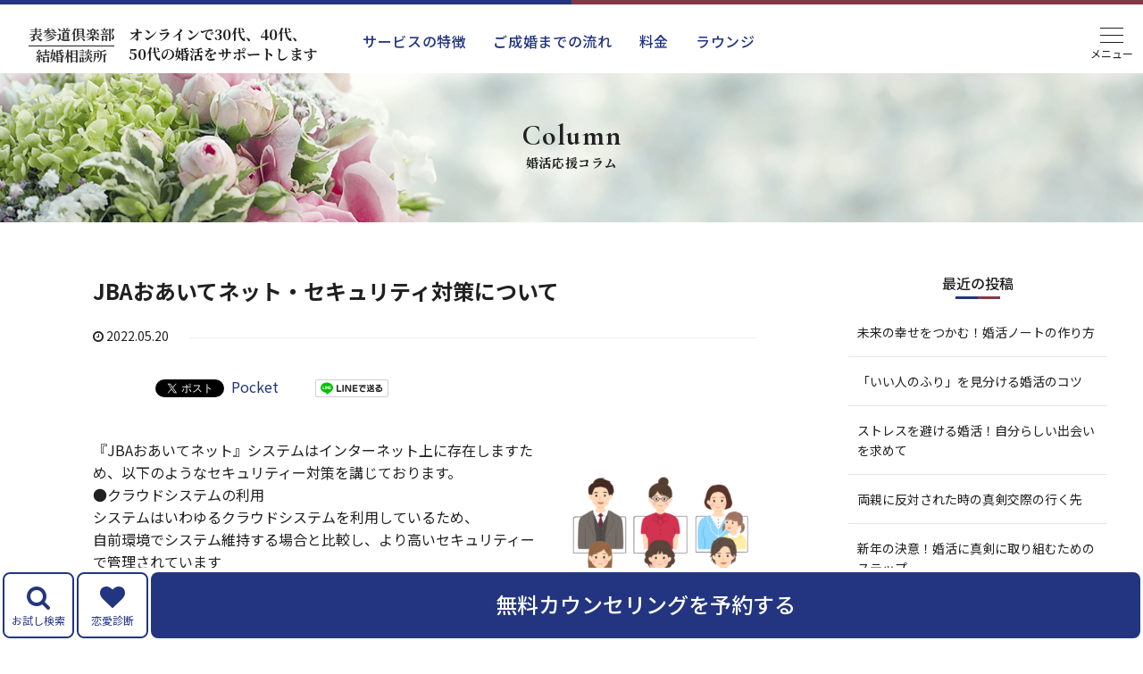

--- FILE ---
content_type: text/html; charset=UTF-8
request_url: https://omotesando-club-soudan.com/security/
body_size: 16536
content:
<!DOCTYPE HTML>
<html lang="ja">

<head prefix="og: http://ogp.me/ns# fb: http://ogp.me/ns/fb# article: http://ogp.me/ns/article#">
  <meta charset="UTF-8">
  <title>JBAおあいてネット・セキュリティ対策について</title>
  <meta name="viewport" content="width=device-width,initial-scale=1.0">
  <!--[if lt IE 9]>
    <script src="http://html5shiv.googlecode.com/svn/trunk/html5.js"></script>
  <![endif]-->

  <meta name='robots' content='max-image-preview:large' />

<!-- Google Tag Manager for WordPress by gtm4wp.com -->
<script data-cfasync="false" data-pagespeed-no-defer>
	var gtm4wp_datalayer_name = "dataLayer";
	var dataLayer = dataLayer || [];
</script>
<!-- End Google Tag Manager for WordPress by gtm4wp.com --><meta name="keywords" content="JBAおあいてネット" />
<meta name="description" content="JBAおあいてネット・セキュリティ対策について。『JBAおあいてネット』システムはインターネット上に存在しますため、以下のようなセキュリティー対策を講じております。" />
<meta name="robots" content="index" />
<meta property="og:title" content="JBAおあいてネット・セキュリティ対策について" />
<meta property="og:type" content="article" />
<meta property="og:description" content="JBAおあいてネット・セキュリティ対策について。『JBAおあいてネット』システムはインターネット上に存在しますため、以下のようなセキュリティー対策を講じております。" />
<meta property="og:url" content="https://omotesando-club-soudan.com/security/" />
<meta property="og:image" content="https://omotesando-club-soudan.com/wp-content/uploads/2022/05/9F5280DD-03DB-4428-8D65-87FE1C5584B3.png" />
<meta property="og:locale" content="ja_JP" />
<meta property="og:site_name" content="結婚相談所・婚活なら東京・神奈川・埼玉【表参道倶楽部】" />
<link href="https://plus.google.com/" rel="publisher" />
<link rel='dns-prefetch' href='//www.googletagmanager.com' />
<link rel="alternate" title="oEmbed (JSON)" type="application/json+oembed" href="https://omotesando-club-soudan.com/wp-json/oembed/1.0/embed?url=https%3A%2F%2Fomotesando-club-soudan.com%2Fsecurity%2F" />
<link rel="alternate" title="oEmbed (XML)" type="text/xml+oembed" href="https://omotesando-club-soudan.com/wp-json/oembed/1.0/embed?url=https%3A%2F%2Fomotesando-club-soudan.com%2Fsecurity%2F&#038;format=xml" />
<style id='wp-img-auto-sizes-contain-inline-css' type='text/css'>
img:is([sizes=auto i],[sizes^="auto," i]){contain-intrinsic-size:3000px 1500px}
/*# sourceURL=wp-img-auto-sizes-contain-inline-css */
</style>
<link rel='stylesheet' id='base-css-css' href='https://omotesando-club-soudan.com/wp-content/themes/xeory_base/base.css?ver=6.9' type='text/css' media='all' />
<link rel='stylesheet' id='font-awesome-css' href='https://omotesando-club-soudan.com/wp-content/themes/xeory_base/lib/fonts/font-awesome-4.5.0/css/font-awesome.min.css?ver=6.9' type='text/css' media='all' />
<style id='wp-emoji-styles-inline-css' type='text/css'>

	img.wp-smiley, img.emoji {
		display: inline !important;
		border: none !important;
		box-shadow: none !important;
		height: 1em !important;
		width: 1em !important;
		margin: 0 0.07em !important;
		vertical-align: -0.1em !important;
		background: none !important;
		padding: 0 !important;
	}
/*# sourceURL=wp-emoji-styles-inline-css */
</style>
<style id='wp-block-library-inline-css' type='text/css'>
:root{--wp-block-synced-color:#7a00df;--wp-block-synced-color--rgb:122,0,223;--wp-bound-block-color:var(--wp-block-synced-color);--wp-editor-canvas-background:#ddd;--wp-admin-theme-color:#007cba;--wp-admin-theme-color--rgb:0,124,186;--wp-admin-theme-color-darker-10:#006ba1;--wp-admin-theme-color-darker-10--rgb:0,107,160.5;--wp-admin-theme-color-darker-20:#005a87;--wp-admin-theme-color-darker-20--rgb:0,90,135;--wp-admin-border-width-focus:2px}@media (min-resolution:192dpi){:root{--wp-admin-border-width-focus:1.5px}}.wp-element-button{cursor:pointer}:root .has-very-light-gray-background-color{background-color:#eee}:root .has-very-dark-gray-background-color{background-color:#313131}:root .has-very-light-gray-color{color:#eee}:root .has-very-dark-gray-color{color:#313131}:root .has-vivid-green-cyan-to-vivid-cyan-blue-gradient-background{background:linear-gradient(135deg,#00d084,#0693e3)}:root .has-purple-crush-gradient-background{background:linear-gradient(135deg,#34e2e4,#4721fb 50%,#ab1dfe)}:root .has-hazy-dawn-gradient-background{background:linear-gradient(135deg,#faaca8,#dad0ec)}:root .has-subdued-olive-gradient-background{background:linear-gradient(135deg,#fafae1,#67a671)}:root .has-atomic-cream-gradient-background{background:linear-gradient(135deg,#fdd79a,#004a59)}:root .has-nightshade-gradient-background{background:linear-gradient(135deg,#330968,#31cdcf)}:root .has-midnight-gradient-background{background:linear-gradient(135deg,#020381,#2874fc)}:root{--wp--preset--font-size--normal:16px;--wp--preset--font-size--huge:42px}.has-regular-font-size{font-size:1em}.has-larger-font-size{font-size:2.625em}.has-normal-font-size{font-size:var(--wp--preset--font-size--normal)}.has-huge-font-size{font-size:var(--wp--preset--font-size--huge)}.has-text-align-center{text-align:center}.has-text-align-left{text-align:left}.has-text-align-right{text-align:right}.has-fit-text{white-space:nowrap!important}#end-resizable-editor-section{display:none}.aligncenter{clear:both}.items-justified-left{justify-content:flex-start}.items-justified-center{justify-content:center}.items-justified-right{justify-content:flex-end}.items-justified-space-between{justify-content:space-between}.screen-reader-text{border:0;clip-path:inset(50%);height:1px;margin:-1px;overflow:hidden;padding:0;position:absolute;width:1px;word-wrap:normal!important}.screen-reader-text:focus{background-color:#ddd;clip-path:none;color:#444;display:block;font-size:1em;height:auto;left:5px;line-height:normal;padding:15px 23px 14px;text-decoration:none;top:5px;width:auto;z-index:100000}html :where(.has-border-color){border-style:solid}html :where([style*=border-top-color]){border-top-style:solid}html :where([style*=border-right-color]){border-right-style:solid}html :where([style*=border-bottom-color]){border-bottom-style:solid}html :where([style*=border-left-color]){border-left-style:solid}html :where([style*=border-width]){border-style:solid}html :where([style*=border-top-width]){border-top-style:solid}html :where([style*=border-right-width]){border-right-style:solid}html :where([style*=border-bottom-width]){border-bottom-style:solid}html :where([style*=border-left-width]){border-left-style:solid}html :where(img[class*=wp-image-]){height:auto;max-width:100%}:where(figure){margin:0 0 1em}html :where(.is-position-sticky){--wp-admin--admin-bar--position-offset:var(--wp-admin--admin-bar--height,0px)}@media screen and (max-width:600px){html :where(.is-position-sticky){--wp-admin--admin-bar--position-offset:0px}}

/*# sourceURL=wp-block-library-inline-css */
</style><style id='wp-block-paragraph-inline-css' type='text/css'>
.is-small-text{font-size:.875em}.is-regular-text{font-size:1em}.is-large-text{font-size:2.25em}.is-larger-text{font-size:3em}.has-drop-cap:not(:focus):first-letter{float:left;font-size:8.4em;font-style:normal;font-weight:100;line-height:.68;margin:.05em .1em 0 0;text-transform:uppercase}body.rtl .has-drop-cap:not(:focus):first-letter{float:none;margin-left:.1em}p.has-drop-cap.has-background{overflow:hidden}:root :where(p.has-background){padding:1.25em 2.375em}:where(p.has-text-color:not(.has-link-color)) a{color:inherit}p.has-text-align-left[style*="writing-mode:vertical-lr"],p.has-text-align-right[style*="writing-mode:vertical-rl"]{rotate:180deg}
/*# sourceURL=https://omotesando-club-soudan.com/wp-includes/blocks/paragraph/style.min.css */
</style>
<style id='global-styles-inline-css' type='text/css'>
:root{--wp--preset--aspect-ratio--square: 1;--wp--preset--aspect-ratio--4-3: 4/3;--wp--preset--aspect-ratio--3-4: 3/4;--wp--preset--aspect-ratio--3-2: 3/2;--wp--preset--aspect-ratio--2-3: 2/3;--wp--preset--aspect-ratio--16-9: 16/9;--wp--preset--aspect-ratio--9-16: 9/16;--wp--preset--color--black: #000000;--wp--preset--color--cyan-bluish-gray: #abb8c3;--wp--preset--color--white: #ffffff;--wp--preset--color--pale-pink: #f78da7;--wp--preset--color--vivid-red: #cf2e2e;--wp--preset--color--luminous-vivid-orange: #ff6900;--wp--preset--color--luminous-vivid-amber: #fcb900;--wp--preset--color--light-green-cyan: #7bdcb5;--wp--preset--color--vivid-green-cyan: #00d084;--wp--preset--color--pale-cyan-blue: #8ed1fc;--wp--preset--color--vivid-cyan-blue: #0693e3;--wp--preset--color--vivid-purple: #9b51e0;--wp--preset--gradient--vivid-cyan-blue-to-vivid-purple: linear-gradient(135deg,rgb(6,147,227) 0%,rgb(155,81,224) 100%);--wp--preset--gradient--light-green-cyan-to-vivid-green-cyan: linear-gradient(135deg,rgb(122,220,180) 0%,rgb(0,208,130) 100%);--wp--preset--gradient--luminous-vivid-amber-to-luminous-vivid-orange: linear-gradient(135deg,rgb(252,185,0) 0%,rgb(255,105,0) 100%);--wp--preset--gradient--luminous-vivid-orange-to-vivid-red: linear-gradient(135deg,rgb(255,105,0) 0%,rgb(207,46,46) 100%);--wp--preset--gradient--very-light-gray-to-cyan-bluish-gray: linear-gradient(135deg,rgb(238,238,238) 0%,rgb(169,184,195) 100%);--wp--preset--gradient--cool-to-warm-spectrum: linear-gradient(135deg,rgb(74,234,220) 0%,rgb(151,120,209) 20%,rgb(207,42,186) 40%,rgb(238,44,130) 60%,rgb(251,105,98) 80%,rgb(254,248,76) 100%);--wp--preset--gradient--blush-light-purple: linear-gradient(135deg,rgb(255,206,236) 0%,rgb(152,150,240) 100%);--wp--preset--gradient--blush-bordeaux: linear-gradient(135deg,rgb(254,205,165) 0%,rgb(254,45,45) 50%,rgb(107,0,62) 100%);--wp--preset--gradient--luminous-dusk: linear-gradient(135deg,rgb(255,203,112) 0%,rgb(199,81,192) 50%,rgb(65,88,208) 100%);--wp--preset--gradient--pale-ocean: linear-gradient(135deg,rgb(255,245,203) 0%,rgb(182,227,212) 50%,rgb(51,167,181) 100%);--wp--preset--gradient--electric-grass: linear-gradient(135deg,rgb(202,248,128) 0%,rgb(113,206,126) 100%);--wp--preset--gradient--midnight: linear-gradient(135deg,rgb(2,3,129) 0%,rgb(40,116,252) 100%);--wp--preset--font-size--small: 13px;--wp--preset--font-size--medium: 20px;--wp--preset--font-size--large: 36px;--wp--preset--font-size--x-large: 42px;--wp--preset--spacing--20: 0.44rem;--wp--preset--spacing--30: 0.67rem;--wp--preset--spacing--40: 1rem;--wp--preset--spacing--50: 1.5rem;--wp--preset--spacing--60: 2.25rem;--wp--preset--spacing--70: 3.38rem;--wp--preset--spacing--80: 5.06rem;--wp--preset--shadow--natural: 6px 6px 9px rgba(0, 0, 0, 0.2);--wp--preset--shadow--deep: 12px 12px 50px rgba(0, 0, 0, 0.4);--wp--preset--shadow--sharp: 6px 6px 0px rgba(0, 0, 0, 0.2);--wp--preset--shadow--outlined: 6px 6px 0px -3px rgb(255, 255, 255), 6px 6px rgb(0, 0, 0);--wp--preset--shadow--crisp: 6px 6px 0px rgb(0, 0, 0);}:where(.is-layout-flex){gap: 0.5em;}:where(.is-layout-grid){gap: 0.5em;}body .is-layout-flex{display: flex;}.is-layout-flex{flex-wrap: wrap;align-items: center;}.is-layout-flex > :is(*, div){margin: 0;}body .is-layout-grid{display: grid;}.is-layout-grid > :is(*, div){margin: 0;}:where(.wp-block-columns.is-layout-flex){gap: 2em;}:where(.wp-block-columns.is-layout-grid){gap: 2em;}:where(.wp-block-post-template.is-layout-flex){gap: 1.25em;}:where(.wp-block-post-template.is-layout-grid){gap: 1.25em;}.has-black-color{color: var(--wp--preset--color--black) !important;}.has-cyan-bluish-gray-color{color: var(--wp--preset--color--cyan-bluish-gray) !important;}.has-white-color{color: var(--wp--preset--color--white) !important;}.has-pale-pink-color{color: var(--wp--preset--color--pale-pink) !important;}.has-vivid-red-color{color: var(--wp--preset--color--vivid-red) !important;}.has-luminous-vivid-orange-color{color: var(--wp--preset--color--luminous-vivid-orange) !important;}.has-luminous-vivid-amber-color{color: var(--wp--preset--color--luminous-vivid-amber) !important;}.has-light-green-cyan-color{color: var(--wp--preset--color--light-green-cyan) !important;}.has-vivid-green-cyan-color{color: var(--wp--preset--color--vivid-green-cyan) !important;}.has-pale-cyan-blue-color{color: var(--wp--preset--color--pale-cyan-blue) !important;}.has-vivid-cyan-blue-color{color: var(--wp--preset--color--vivid-cyan-blue) !important;}.has-vivid-purple-color{color: var(--wp--preset--color--vivid-purple) !important;}.has-black-background-color{background-color: var(--wp--preset--color--black) !important;}.has-cyan-bluish-gray-background-color{background-color: var(--wp--preset--color--cyan-bluish-gray) !important;}.has-white-background-color{background-color: var(--wp--preset--color--white) !important;}.has-pale-pink-background-color{background-color: var(--wp--preset--color--pale-pink) !important;}.has-vivid-red-background-color{background-color: var(--wp--preset--color--vivid-red) !important;}.has-luminous-vivid-orange-background-color{background-color: var(--wp--preset--color--luminous-vivid-orange) !important;}.has-luminous-vivid-amber-background-color{background-color: var(--wp--preset--color--luminous-vivid-amber) !important;}.has-light-green-cyan-background-color{background-color: var(--wp--preset--color--light-green-cyan) !important;}.has-vivid-green-cyan-background-color{background-color: var(--wp--preset--color--vivid-green-cyan) !important;}.has-pale-cyan-blue-background-color{background-color: var(--wp--preset--color--pale-cyan-blue) !important;}.has-vivid-cyan-blue-background-color{background-color: var(--wp--preset--color--vivid-cyan-blue) !important;}.has-vivid-purple-background-color{background-color: var(--wp--preset--color--vivid-purple) !important;}.has-black-border-color{border-color: var(--wp--preset--color--black) !important;}.has-cyan-bluish-gray-border-color{border-color: var(--wp--preset--color--cyan-bluish-gray) !important;}.has-white-border-color{border-color: var(--wp--preset--color--white) !important;}.has-pale-pink-border-color{border-color: var(--wp--preset--color--pale-pink) !important;}.has-vivid-red-border-color{border-color: var(--wp--preset--color--vivid-red) !important;}.has-luminous-vivid-orange-border-color{border-color: var(--wp--preset--color--luminous-vivid-orange) !important;}.has-luminous-vivid-amber-border-color{border-color: var(--wp--preset--color--luminous-vivid-amber) !important;}.has-light-green-cyan-border-color{border-color: var(--wp--preset--color--light-green-cyan) !important;}.has-vivid-green-cyan-border-color{border-color: var(--wp--preset--color--vivid-green-cyan) !important;}.has-pale-cyan-blue-border-color{border-color: var(--wp--preset--color--pale-cyan-blue) !important;}.has-vivid-cyan-blue-border-color{border-color: var(--wp--preset--color--vivid-cyan-blue) !important;}.has-vivid-purple-border-color{border-color: var(--wp--preset--color--vivid-purple) !important;}.has-vivid-cyan-blue-to-vivid-purple-gradient-background{background: var(--wp--preset--gradient--vivid-cyan-blue-to-vivid-purple) !important;}.has-light-green-cyan-to-vivid-green-cyan-gradient-background{background: var(--wp--preset--gradient--light-green-cyan-to-vivid-green-cyan) !important;}.has-luminous-vivid-amber-to-luminous-vivid-orange-gradient-background{background: var(--wp--preset--gradient--luminous-vivid-amber-to-luminous-vivid-orange) !important;}.has-luminous-vivid-orange-to-vivid-red-gradient-background{background: var(--wp--preset--gradient--luminous-vivid-orange-to-vivid-red) !important;}.has-very-light-gray-to-cyan-bluish-gray-gradient-background{background: var(--wp--preset--gradient--very-light-gray-to-cyan-bluish-gray) !important;}.has-cool-to-warm-spectrum-gradient-background{background: var(--wp--preset--gradient--cool-to-warm-spectrum) !important;}.has-blush-light-purple-gradient-background{background: var(--wp--preset--gradient--blush-light-purple) !important;}.has-blush-bordeaux-gradient-background{background: var(--wp--preset--gradient--blush-bordeaux) !important;}.has-luminous-dusk-gradient-background{background: var(--wp--preset--gradient--luminous-dusk) !important;}.has-pale-ocean-gradient-background{background: var(--wp--preset--gradient--pale-ocean) !important;}.has-electric-grass-gradient-background{background: var(--wp--preset--gradient--electric-grass) !important;}.has-midnight-gradient-background{background: var(--wp--preset--gradient--midnight) !important;}.has-small-font-size{font-size: var(--wp--preset--font-size--small) !important;}.has-medium-font-size{font-size: var(--wp--preset--font-size--medium) !important;}.has-large-font-size{font-size: var(--wp--preset--font-size--large) !important;}.has-x-large-font-size{font-size: var(--wp--preset--font-size--x-large) !important;}
/*# sourceURL=global-styles-inline-css */
</style>

<style id='classic-theme-styles-inline-css' type='text/css'>
/*! This file is auto-generated */
.wp-block-button__link{color:#fff;background-color:#32373c;border-radius:9999px;box-shadow:none;text-decoration:none;padding:calc(.667em + 2px) calc(1.333em + 2px);font-size:1.125em}.wp-block-file__button{background:#32373c;color:#fff;text-decoration:none}
/*# sourceURL=/wp-includes/css/classic-themes.min.css */
</style>
<link rel='stylesheet' id='contact-form-7-css' href='https://omotesando-club-soudan.com/wp-content/plugins/contact-form-7/includes/css/styles.css?ver=6.0' type='text/css' media='all' />
<link rel='stylesheet' id='cf7msm_styles-css' href='https://omotesando-club-soudan.com/wp-content/plugins/contact-form-7-multi-step-module/resources/cf7msm.css?ver=4.4.1' type='text/css' media='all' />
<link rel='stylesheet' id='parent-style-css' href='https://omotesando-club-soudan.com/wp-content/themes/xeory_base/style.css?ver=6.9' type='text/css' media='all' />
<link rel='stylesheet' id='main-css-css' href='https://omotesando-club-soudan.com/wp-content/themes/xeory_child/style.css?ver=6.9' type='text/css' media='all' />
<script type="text/javascript" src="https://omotesando-club-soudan.com/wp-includes/js/jquery/jquery.min.js?ver=3.7.1" id="jquery-core-js"></script>
<script type="text/javascript" src="https://omotesando-club-soudan.com/wp-includes/js/jquery/jquery-migrate.min.js?ver=3.4.1" id="jquery-migrate-js"></script>

<!-- Site Kit によって追加された Google タグ（gtag.js）スニペット -->
<!-- Google アナリティクス スニペット (Site Kit が追加) -->
<script type="text/javascript" src="https://www.googletagmanager.com/gtag/js?id=AW-401366537" id="google_gtagjs-js" async></script>
<script type="text/javascript" id="google_gtagjs-js-after">
/* <![CDATA[ */
window.dataLayer = window.dataLayer || [];function gtag(){dataLayer.push(arguments);}
gtag("set","linker",{"domains":["omotesando-club-soudan.com"]});
gtag("js", new Date());
gtag("set", "developer_id.dZTNiMT", true);
gtag("config", "AW-401366537");
//# sourceURL=google_gtagjs-js-after
/* ]]> */
</script>
<link rel="https://api.w.org/" href="https://omotesando-club-soudan.com/wp-json/" /><link rel="alternate" title="JSON" type="application/json" href="https://omotesando-club-soudan.com/wp-json/wp/v2/posts/2727" /><link rel="EditURI" type="application/rsd+xml" title="RSD" href="https://omotesando-club-soudan.com/xmlrpc.php?rsd" />
<meta name="generator" content="WordPress 6.9" />
<link rel="canonical" href="https://omotesando-club-soudan.com/security/" />
<link rel='shortlink' href='https://omotesando-club-soudan.com/?p=2727' />
<meta name="generator" content="Site Kit by Google 1.170.0" />
<!-- Google Tag Manager for WordPress by gtm4wp.com -->
<!-- GTM Container placement set to automatic -->
<script data-cfasync="false" data-pagespeed-no-defer>
	var dataLayer_content = {"pagePostType":"post","pagePostType2":"single-post","pageCategory":["column"],"pageAttributes":["jba%e3%81%8a%e3%81%82%e3%81%84%e3%81%a6%e3%83%8d%e3%83%83%e3%83%88"],"pagePostAuthor":"admin_saburina"};
	dataLayer.push( dataLayer_content );
</script>
<script data-cfasync="false">
(function(w,d,s,l,i){w[l]=w[l]||[];w[l].push({'gtm.start':
new Date().getTime(),event:'gtm.js'});var f=d.getElementsByTagName(s)[0],
j=d.createElement(s),dl=l!='dataLayer'?'&l='+l:'';j.async=true;j.src=
'//www.googletagmanager.com/gtm.js?id='+i+dl;f.parentNode.insertBefore(j,f);
})(window,document,'script','dataLayer','GTM-574RSZD7');
</script>
<!-- End Google Tag Manager for WordPress by gtm4wp.com --><noscript><style>.lazyload[data-src]{display:none !important;}</style></noscript><style>.lazyload{background-image:none !important;}.lazyload:before{background-image:none !important;}</style>	<style type="text/css" id="xeory_base-header-css">
	
	
	</style>
	<link rel="icon" href="https://omotesando-club-soudan.com/wp-content/uploads/2021/06/cropped-favicon-32x32.png" sizes="32x32" />
<link rel="icon" href="https://omotesando-club-soudan.com/wp-content/uploads/2021/06/cropped-favicon-192x192.png" sizes="192x192" />
<link rel="apple-touch-icon" href="https://omotesando-club-soudan.com/wp-content/uploads/2021/06/cropped-favicon-180x180.png" />
<meta name="msapplication-TileImage" content="https://omotesando-club-soudan.com/wp-content/uploads/2021/06/cropped-favicon-270x270.png" />
		<style type="text/css" id="wp-custom-css">
			@media screen and (max-width: 767px) {
	h1.category-title {
		margin: 0;
	}
}

.post-content a {
	color: #233580!important;
}

#logo a {
	display: flex;
	flex-direction: column-reverse;
}

#logo a span.top::before {
	display: none;
}

.cv-bar {
	z-index: 10;
}

.page-section.connect-ship {
	margin: 0;
	padding-top: 60px;
}

@media screen and (min-width: 992px) {
	.page-section.connect-ship {
	margin: 0;
	padding-top: 100px;
}
}		</style>
		  <link rel="stylesheet" href="https://omotesando-club-soudan.com/wp-content/themes/xeory_child/asset/common.min.css?ver=2.0.0">
        <link rel="stylesheet" href="https://omotesando-club-soudan.com/wp-content/themes/xeory_child/asset/page.min.css?ver=3.0.0">
	<link rel="preconnect" href="https://fonts.googleapis.com">
<link rel="preconnect" href="https://fonts.gstatic.com" crossorigin>
<link href="https://fonts.googleapis.com/css2?family=Cormorant+Garamond:ital,wght@0,400;0,600;0,700;1,400&family=Noto+Sans+JP:wght@400;500;700&family=Noto+Serif+JP:wght@400;700&display=swap" rel="stylesheet">
	
  <!-- Google Tag Manager -->
  <script>
    (function(w, d, s, l, i) {
      w[l] = w[l] || [];
      w[l].push({
        'gtm.start':

          new Date().getTime(),
        event: 'gtm.js'
      });
      var f = d.getElementsByTagName(s)[0],

        j = d.createElement(s),
        dl = l != 'dataLayer' ? '&l=' + l : '';
      j.async = true;
      j.src =

        'https://www.googletagmanager.com/gtm.js?id=' + i + dl;
      f.parentNode.insertBefore(j, f);

    })(window, document, 'script', 'dataLayer', 'GTM-WKG2KFF');
  </script>
  <!-- End Google Tag Manager -->  	
	<!-- AdSIST Tool --><!-- Facebook Pixel Code -->
<script nonce="Em46ilmU">
!function(f,b,e,v,n,t,s){if(f.fbq)return;n=f.fbq=function(){n.callMethod?
n.callMethod.apply(n,arguments):n.queue.push(arguments)};if(!f._fbq)f._fbq=n;
n.push=n;n.loaded=!0;n.version='2.0';n.queue=[];t=b.createElement(e);t.async=!0;
t.src=v;s=b.getElementsByTagName(e)[0];s.parentNode.insertBefore(t,s)}(window,
document,'script','https://connect.facebook.net/en_US/fbevents.js');

fbq('init', '796687864761158');
fbq('track', "PageView");</script>
<noscript><img height="1" width="1" style="display:none"
src="https://www.facebook.com/tr?id=796687864761158&ev=PageView&noscript=1"
/></noscript>
<!-- End Facebook Pixel Code -->	
</head>

<body id="top" class="wp-singular post-template-default single single-post postid-2727 single-format-standard wp-theme-xeory_base wp-child-theme-xeory_child left-content default" itemscope="itemscope" itemtype="http://schema.org/WebPage">
  <!-- Google Tag Manager (noscript) -->
  <noscript><iframe src="https://www.googletagmanager.com/ns.html?id=GTM-WKG2KFF" height="0" width="0" style="display:none;visibility:hidden"></iframe></noscript>
  <!-- End Google Tag Manager (noscript) -->
  <div class="body__inner">
    
        <header id="header" role="banner" itemscope="itemscope" itemtype="http://schema.org/WPHeader">
          <div class="header__inner">
            <div class="d-flex align-center">
                            <p id="logo" itemprop="headline" class="hiragino">
                <a href="https://omotesando-club-soudan.com"><span class="bottom">結婚相談所</span><span class="top">表参道倶楽部</span></a>
              </p>
              <p class="site__lead hiragino">オンラインで30代、40代、<br>50代の婚活をサポートします</p>
            </div>

                          <nav id="header-nav" role="navigation" itemscope="itemscope" itemtype="http://scheme.org/SiteNavigationElement">
                <div class="menu-header-container"><ul id="header-nav-ul" class="d-flex"><li id="menu-item-96" class="menu-item menu-item-type-post_type menu-item-object-page menu-item-96 service"><a href="https://omotesando-club-soudan.com/service/">サービスの特徴</a></li>
<li id="menu-item-93" class="menu-item menu-item-type-post_type menu-item-object-page menu-item-93 process"><a href="https://omotesando-club-soudan.com/process/">ご成婚までの流れ</a></li>
<li id="menu-item-95" class="menu-item menu-item-type-post_type menu-item-object-page menu-item-95 "><a href="https://omotesando-club-soudan.com/course/">料金</a></li>
<li id="menu-item-94" class="menu-item menu-item-type-post_type menu-item-object-page menu-item-94 "><a href="https://omotesando-club-soudan.com/lounge/">ラウンジ</a></li>
</ul></div>              </nav>
                      </div><!-- header-inner -->
        </header>

        <!-- start global nav  -->
        <!---->
                  <div id="header-menu-tog" class="js-drawer for-gnav" data-target="for-gnav">
            <div class="menu-hamburger"></div>
          </div>
          <nav id="gnav" role="navigation" itemscope="itemscope" itemtype="http://scheme.org/SiteNavigationElement" class="for-gnav">
            <div class="gnav__inner">
              <a href="/" class="gnav__ttl hiragino">表参道倶楽部<span>結婚相談所</span></a>

              <div id="gnav-container" class="gnav-container"><ul id="gnav-ul" class="gnav-ul"><li id="menu-item-588" class="menu-item menu-item-type-custom menu-item-object-custom menu-item-home menu-item-588"><a href="https://omotesando-club-soudan.com/">ホーム</a></li>
<li id="menu-item-353" class="menu-item menu-item-type-taxonomy menu-item-object-category current-post-ancestor current-menu-parent current-post-parent menu-item-353 column"><a href="https://omotesando-club-soudan.com/category/column/">婚活応援コラム</a></li>
<li id="menu-item-354" class="menu-item menu-item-type-taxonomy menu-item-object-category menu-item-354 concierge"><a href="https://omotesando-club-soudan.com/category/concierge/">婚活お悩み相談室</a></li>
<li id="menu-item-595" class="menu-item menu-item-type-post_type menu-item-object-page menu-item-595 matchmaking"><a href="https://omotesando-club-soudan.com/matchmaking/">年代別婚活について</a></li>
<li id="menu-item-596" class="menu-item menu-item-type-post_type menu-item-object-page menu-item-596 age"><a href="https://omotesando-club-soudan.com/age/">結婚相談所での中高年の婚活とは？</a></li>
<li id="menu-item-366" class="menu-item menu-item-type-post_type menu-item-object-page menu-item-366 campaign"><a href="https://omotesando-club-soudan.com/campaign/">お友達紹介キャンペーン</a></li>
<li id="menu-item-386" class="menu-item menu-item-type-post_type menu-item-object-page menu-item-386 parent"><a href="https://omotesando-club-soudan.com/parent/">親御様のための無料結婚相談会</a></li>
<li id="menu-item-594" class="menu-item menu-item-type-post_type menu-item-object-page menu-item-594 party"><a href="https://omotesando-club-soudan.com/party/">婚活パーティについて</a></li>
<li id="menu-item-365" class="menu-item menu-item-type-post_type menu-item-object-page menu-item-365 online-counseling"><a href="https://omotesando-club-soudan.com/online-counseling/">オンライン無料カウンセリングのご案内</a></li>
<li id="menu-item-589" class="menu-item menu-item-type-post_type menu-item-object-page menu-item-589 online-matchmaking"><a href="https://omotesando-club-soudan.com/online-matchmaking/">オンラインお見合いのご案内</a></li>
<li id="menu-item-375" class="menu-item menu-item-type-post_type menu-item-object-page menu-item-375 merit"><a href="https://omotesando-club-soudan.com/merit/">婚活パーティやマッチングアプリとの違い</a></li>
<li id="menu-item-385" class="menu-item menu-item-type-post_type menu-item-object-page menu-item-385 "><a href="https://omotesando-club-soudan.com/guide/">表参道倶楽部と結婚相談所の比較ポイント</a></li>
<li id="menu-item-371" class="menu-item menu-item-type-post_type menu-item-object-page menu-item-371 faq"><a href="https://omotesando-club-soudan.com/faq/">よくあるご質問</a></li>
<li id="menu-item-593" class="menu-item menu-item-type-post_type menu-item-object-page menu-item-593 about"><a href="https://omotesando-club-soudan.com/about/">会社概要</a></li>
<li id="menu-item-592" class="menu-item menu-item-type-post_type menu-item-object-page menu-item-592 lounge"><a href="https://omotesando-club-soudan.com/lounge/">ラウンジの紹介</a></li>
</ul></div>              <div class="container-min">
                <div class="gnav__tel t-center">
                  <p class="gnav__cta">お電話でのお問い合わせ</p>
                  <p class="cv__company">ミスサブリナ株式会社</p>
                  <a href="tel:03-6427-4562" class="tel d-flex justify-center align-center">
                    <div class="tel__icon">
                      <i class="fa fa-phone"></i>
                    </div>
                    <p class="tel__txt">03-6427-4562</p>
                  </a>
                  <p class="time">電話受付時間/10:00〜18:00（月祝休）</p>
                </div>
                <div class="gnav__reserve t-center">
                  <p class="gnav__cta">＼無料カウンセリング受付中／</p>
                  <a href="/reserve" class="btn-round btn-round__large">申し込む</a>
                  <p class="gnav__cta-after">あなたも“大人婚活”しませんか？</p>
                </div>
              </div>
            </div>

          </nav>
        
      
<div id="content">
  <div class="common__header hiragino t-center column">
    <p class="category-txt cg">Column</p>
    <p class="category-title hiragino">婚活応援コラム</p>
  </div>
  
  <div class="wrap">

    
    <div id="main" class="col-md-8" role="main">

      
      <div class="main-inner">

        
        
                        <article id="post-2727" class="post-2727 post type-post status-publish format-standard has-post-thumbnail hentry category-column tag-jba">

              <header class="post-header">
                <h1 class="post-title">JBAおあいてネット・セキュリティ対策について</h1>
                <ul class="post-meta list-inline">
                  <li class="date updated"><i class="fa fa-clock-o"></i> 2022.05.20</li>
                </ul>
                <div class="post-header-meta">
                    <!-- ソーシャルボタン -->
  <ul class="bzb-sns-btn ">
      <li class="bzb-hatena">
      <a href="http://b.hatena.ne.jp/entry/https%3A%2F%2Fomotesando-club-soudan.com%2Fsecurity%2F" class="hatena-bookmark-button" data-hatena-bookmark-title="JBAおあいてネット・セキュリティ対策について" data-hatena-bookmark-layout="standard" data-hatena-bookmark-lang="ja" title="このエントリーをはてなブックマークに追加"><img src="[data-uri]" alt="このエントリーをはてなブックマークに追加" width="20" height="20" style="border: none;" data-src="//b.hatena.ne.jp/images/entry-button/button-only@2x.png" decoding="async" class="lazyload" data-eio-rwidth="20" data-eio-rheight="20" /><noscript><img src="//b.hatena.ne.jp/images/entry-button/button-only@2x.png" alt="このエントリーをはてなブックマークに追加" width="20" height="20" style="border: none;" data-eio="l" /></noscript></a><script type="text/javascript" src="//b.hatena.ne.jp/js/bookmark_button.js" charset="utf-8" async="async"></script>
    </li>    <li class="bzb-facebook">
      <div class="fb-like"
        data-href="https://omotesando-club-soudan.com/security/"
        data-layout="button_count"
        data-action="like"
        data-show-faces="false"></div>
    </li>    <li class="bzb-twitter">
      <a href="https://twitter.com/share" class="twitter-share-button"  data-url="https://omotesando-club-soudan.com/security/"  data-text="JBAおあいてネット・セキュリティ対策について">Tweet</a>
      <script>!function(d,s,id){var js,fjs=d.getElementsByTagName(s)[0],p=/^http:/.test(d.location)?'http':'https';if(!d.getElementById(id)){js=d.createElement(s);js.id=id;js.async=true;js.src=p+'://platform.twitter.com/widgets.js';fjs.parentNode.insertBefore(js,fjs);}}(document, 'script', 'twitter-wjs');</script>
    </li>    <li class="bzb-pocket">
      <a href="https://getpocket.com/save" class="pocket-btn" data-lang="ja" data-save-url="https%3A%2F%2Fomotesando-club-soudan.com%2Fsecurity%2F" data-pocket-count="horizontal" data-pocket-align="left" >Pocket</a><script type="text/javascript">!function(d,i){if(!d.getElementById(i)){var j=d.createElement("script");j.id=i;j.src="https://widgets.getpocket.com/v1/j/btn.js?v=1";var w=d.getElementById(i);d.body.appendChild(j);}}(document,"pocket-btn-js");</script>
    </li>        <li class="bzb-line"><a href="http://line.me/R/msg/text/?JBAおあいてネット・セキュリティ対策について%0D%0Ahttps%3A%2F%2Fomotesando-club-soudan.com%2Fsecurity%2F" target="_blank"><img src="[data-uri]" width="82" height="20" alt="LINEで送る" data-src="https://omotesando-club-soudan.com/wp-content/themes/xeory_base/lib/images/line.png" decoding="async" class="lazyload" data-eio-rwidth="164" data-eio-rheight="40" /><noscript><img src="https://omotesando-club-soudan.com/wp-content/themes/xeory_base/lib/images/line.png" width="82" height="20" alt="LINEで送る" data-eio="l" /></noscript></a></li>
  </ul>
  <!-- /bzb-sns-btns -->                </div>
              </header>

              <section class="post-content js-toc">

                                  <div class="post-thumbnail">
                    <img width="214" height="214" src="[data-uri]" class="attachment-post-thumbnail size-post-thumbnail wp-post-image lazyload" alt="結婚相談所表参道倶楽部" decoding="async"   data-src="https://omotesando-club-soudan.com/wp-content/uploads/2022/05/9F5280DD-03DB-4428-8D65-87FE1C5584B3-214x214.png" data-srcset="https://omotesando-club-soudan.com/wp-content/uploads/2022/05/9F5280DD-03DB-4428-8D65-87FE1C5584B3-214x214.png 214w, https://omotesando-club-soudan.com/wp-content/uploads/2022/05/9F5280DD-03DB-4428-8D65-87FE1C5584B3-300x300.png 300w, https://omotesando-club-soudan.com/wp-content/uploads/2022/05/9F5280DD-03DB-4428-8D65-87FE1C5584B3-150x150.png 150w, https://omotesando-club-soudan.com/wp-content/uploads/2022/05/9F5280DD-03DB-4428-8D65-87FE1C5584B3-768x768.png 768w, https://omotesando-club-soudan.com/wp-content/uploads/2022/05/9F5280DD-03DB-4428-8D65-87FE1C5584B3-260x260.png 260w, https://omotesando-club-soudan.com/wp-content/uploads/2022/05/9F5280DD-03DB-4428-8D65-87FE1C5584B3.png 1000w" data-sizes="auto" data-eio-rwidth="214" data-eio-rheight="214" /><noscript><img width="214" height="214" src="https://omotesando-club-soudan.com/wp-content/uploads/2022/05/9F5280DD-03DB-4428-8D65-87FE1C5584B3-214x214.png" class="attachment-post-thumbnail size-post-thumbnail wp-post-image" alt="結婚相談所表参道倶楽部" decoding="async" srcset="https://omotesando-club-soudan.com/wp-content/uploads/2022/05/9F5280DD-03DB-4428-8D65-87FE1C5584B3-214x214.png 214w, https://omotesando-club-soudan.com/wp-content/uploads/2022/05/9F5280DD-03DB-4428-8D65-87FE1C5584B3-300x300.png 300w, https://omotesando-club-soudan.com/wp-content/uploads/2022/05/9F5280DD-03DB-4428-8D65-87FE1C5584B3-150x150.png 150w, https://omotesando-club-soudan.com/wp-content/uploads/2022/05/9F5280DD-03DB-4428-8D65-87FE1C5584B3-768x768.png 768w, https://omotesando-club-soudan.com/wp-content/uploads/2022/05/9F5280DD-03DB-4428-8D65-87FE1C5584B3-260x260.png 260w, https://omotesando-club-soudan.com/wp-content/uploads/2022/05/9F5280DD-03DB-4428-8D65-87FE1C5584B3.png 1000w" sizes="(max-width: 214px) 100vw, 214px" data-eio="l" /></noscript>                  </div>
                                
<p>『JBAおあいてネット』システムはインターネット上に存在しますため、以下のようなセキュリティー対策を講じております。<br>●クラウドシステムの利用<br>システムはいわゆるクラウドシステムを利用しているため、<br>自前環境でシステム維持する場合と比較し、より高いセキュリティーで管理されています<br>●ホームページ上通信の暗号(SSL)化<br>ユーザー端末とシステム間はいわゆるウェブブラウザーを用いて操作しますが、この間の通信はSSL証明書により暗号化されるため、<br>インターネット上ではありますが、傍受・解読されることはありません<br>●最低限の通信許可<br>システムはインターネット上に存在するため、ホームページへの通信(上記)、システム運用のための画面操作通信(後述)のみが許可され、<br>それ以外の通信は出来ないようになっています<br>●運用画面操作の暗号化・接続制限<br>システムを維持運用するための画面操作は暗号化VPN経由で、かつシステム運用会社からしか接続できないようになっています<br>●システムのセキュリティーパッチの定期適用<br>システム自体の安全動作のため、毎月セキュリティーパッチの適用を実施しています<br>●ウイルス対策<br>『Microsoft Defender ウイルス対策』機能により、ウイルス、マルウェア、スパイウェア対策を行っています<br>(市販のウイルス対策ソフトウェアは、パソコン(クライアントPC)に必要な機能(悪意のあるサイトの閲覧制限やメール対策等）<br>のみが対応されているに過ぎず、サーバーのウイルス対策としては同機能で充足しているため)<br>●利用者（会員/相談所）のパスワード管理<br>システムを利用する際にパスワードにてログインをして第三者が利用できないようにしております。</p>



<p>2022年5月20日</p>



<p><strong>結婚相談所 表参道倶楽部</strong></p>



<p></p>

              </section>

              <footer class="post-footer">

                  <!-- ソーシャルボタン -->
  <ul class="bzb-sns-btn ">
      <li class="bzb-hatena">
      <a href="http://b.hatena.ne.jp/entry/https%3A%2F%2Fomotesando-club-soudan.com%2Fsecurity%2F" class="hatena-bookmark-button" data-hatena-bookmark-title="JBAおあいてネット・セキュリティ対策について" data-hatena-bookmark-layout="standard" data-hatena-bookmark-lang="ja" title="このエントリーをはてなブックマークに追加"><img src="[data-uri]" alt="このエントリーをはてなブックマークに追加" width="20" height="20" style="border: none;" data-src="//b.hatena.ne.jp/images/entry-button/button-only@2x.png" decoding="async" class="lazyload" data-eio-rwidth="20" data-eio-rheight="20" /><noscript><img src="//b.hatena.ne.jp/images/entry-button/button-only@2x.png" alt="このエントリーをはてなブックマークに追加" width="20" height="20" style="border: none;" data-eio="l" /></noscript></a><script type="text/javascript" src="//b.hatena.ne.jp/js/bookmark_button.js" charset="utf-8" async="async"></script>
    </li>    <li class="bzb-facebook">
      <div class="fb-like"
        data-href="https://omotesando-club-soudan.com/security/"
        data-layout="button_count"
        data-action="like"
        data-show-faces="false"></div>
    </li>    <li class="bzb-twitter">
      <a href="https://twitter.com/share" class="twitter-share-button"  data-url="https://omotesando-club-soudan.com/security/"  data-text="JBAおあいてネット・セキュリティ対策について">Tweet</a>
      <script>!function(d,s,id){var js,fjs=d.getElementsByTagName(s)[0],p=/^http:/.test(d.location)?'http':'https';if(!d.getElementById(id)){js=d.createElement(s);js.id=id;js.async=true;js.src=p+'://platform.twitter.com/widgets.js';fjs.parentNode.insertBefore(js,fjs);}}(document, 'script', 'twitter-wjs');</script>
    </li>    <li class="bzb-pocket">
      <a href="https://getpocket.com/save" class="pocket-btn" data-lang="ja" data-save-url="https%3A%2F%2Fomotesando-club-soudan.com%2Fsecurity%2F" data-pocket-count="horizontal" data-pocket-align="left" >Pocket</a><script type="text/javascript">!function(d,i){if(!d.getElementById(i)){var j=d.createElement("script");j.id=i;j.src="https://widgets.getpocket.com/v1/j/btn.js?v=1";var w=d.getElementById(i);d.body.appendChild(j);}}(document,"pocket-btn-js");</script>
    </li>        <li class="bzb-line"><a href="http://line.me/R/msg/text/?JBAおあいてネット・セキュリティ対策について%0D%0Ahttps%3A%2F%2Fomotesando-club-soudan.com%2Fsecurity%2F" target="_blank"><img src="[data-uri]" width="82" height="20" alt="LINEで送る" data-src="https://omotesando-club-soudan.com/wp-content/themes/xeory_base/lib/images/line.png" decoding="async" class="lazyload" data-eio-rwidth="164" data-eio-rheight="40" /><noscript><img src="https://omotesando-club-soudan.com/wp-content/themes/xeory_base/lib/images/line.png" width="82" height="20" alt="LINEで送る" data-eio="l" /></noscript></a></li>
  </ul>
  <!-- /bzb-sns-btns -->              </footer>

              
            </article>


          
        
      </div><!-- /main-inner -->

      
    </div><!-- /main -->

      <div id="side" class="col-md-4" role="complementary" itemscope="itemscope" itemtype="http://schema.org/WPSideBar">
    <div class="side-inner">
      <div class="side-widget-area">
        
      
		<div id="recent-posts-2" class="widget_recent_entries side-widget"><div class="side-widget-inner">
		<h4 class="side-title"><span class="side-title-inner">最近の投稿</span></h4>
		<ul>
											<li>
					<a href="https://omotesando-club-soudan.com/20260114-2/">未来の幸せをつかむ！婚活ノートの作り方</a>
									</li>
											<li>
					<a href="https://omotesando-club-soudan.com/20260113-2/">「いい人のふり」を見分ける婚活のコツ</a>
									</li>
											<li>
					<a href="https://omotesando-club-soudan.com/20260111-2/">ストレスを避ける婚活！自分らしい出会いを求めて</a>
									</li>
											<li>
					<a href="https://omotesando-club-soudan.com/20260110-2/">両親に反対された時の真剣交際の行く先</a>
									</li>
											<li>
					<a href="https://omotesando-club-soudan.com/20260108-2/">新年の決意！婚活に真剣に取り組むためのステップ</a>
									</li>
					</ul>

		</div></div><div id="archives-2" class="widget_archive side-widget"><div class="side-widget-inner"><h4 class="side-title"><span class="side-title-inner">アーカイブ</span></h4>
			<ul>
					<li><a href='https://omotesando-club-soudan.com/2026/01/'>2026年1月</a></li>
	<li><a href='https://omotesando-club-soudan.com/2025/11/'>2025年11月</a></li>
	<li><a href='https://omotesando-club-soudan.com/2025/10/'>2025年10月</a></li>
	<li><a href='https://omotesando-club-soudan.com/2025/09/'>2025年9月</a></li>
	<li><a href='https://omotesando-club-soudan.com/2025/08/'>2025年8月</a></li>
	<li><a href='https://omotesando-club-soudan.com/2025/07/'>2025年7月</a></li>
	<li><a href='https://omotesando-club-soudan.com/2025/06/'>2025年6月</a></li>
	<li><a href='https://omotesando-club-soudan.com/2025/05/'>2025年5月</a></li>
	<li><a href='https://omotesando-club-soudan.com/2025/04/'>2025年4月</a></li>
	<li><a href='https://omotesando-club-soudan.com/2025/03/'>2025年3月</a></li>
	<li><a href='https://omotesando-club-soudan.com/2025/02/'>2025年2月</a></li>
	<li><a href='https://omotesando-club-soudan.com/2025/01/'>2025年1月</a></li>
	<li><a href='https://omotesando-club-soudan.com/2024/12/'>2024年12月</a></li>
	<li><a href='https://omotesando-club-soudan.com/2024/11/'>2024年11月</a></li>
	<li><a href='https://omotesando-club-soudan.com/2024/10/'>2024年10月</a></li>
	<li><a href='https://omotesando-club-soudan.com/2024/09/'>2024年9月</a></li>
	<li><a href='https://omotesando-club-soudan.com/2024/08/'>2024年8月</a></li>
	<li><a href='https://omotesando-club-soudan.com/2024/07/'>2024年7月</a></li>
	<li><a href='https://omotesando-club-soudan.com/2024/06/'>2024年6月</a></li>
	<li><a href='https://omotesando-club-soudan.com/2024/05/'>2024年5月</a></li>
	<li><a href='https://omotesando-club-soudan.com/2024/04/'>2024年4月</a></li>
	<li><a href='https://omotesando-club-soudan.com/2024/03/'>2024年3月</a></li>
	<li><a href='https://omotesando-club-soudan.com/2024/02/'>2024年2月</a></li>
	<li><a href='https://omotesando-club-soudan.com/2024/01/'>2024年1月</a></li>
	<li><a href='https://omotesando-club-soudan.com/2023/12/'>2023年12月</a></li>
	<li><a href='https://omotesando-club-soudan.com/2023/11/'>2023年11月</a></li>
	<li><a href='https://omotesando-club-soudan.com/2023/10/'>2023年10月</a></li>
	<li><a href='https://omotesando-club-soudan.com/2023/09/'>2023年9月</a></li>
	<li><a href='https://omotesando-club-soudan.com/2023/08/'>2023年8月</a></li>
	<li><a href='https://omotesando-club-soudan.com/2023/07/'>2023年7月</a></li>
	<li><a href='https://omotesando-club-soudan.com/2023/06/'>2023年6月</a></li>
	<li><a href='https://omotesando-club-soudan.com/2023/05/'>2023年5月</a></li>
	<li><a href='https://omotesando-club-soudan.com/2023/04/'>2023年4月</a></li>
	<li><a href='https://omotesando-club-soudan.com/2023/03/'>2023年3月</a></li>
	<li><a href='https://omotesando-club-soudan.com/2023/02/'>2023年2月</a></li>
	<li><a href='https://omotesando-club-soudan.com/2023/01/'>2023年1月</a></li>
	<li><a href='https://omotesando-club-soudan.com/2022/12/'>2022年12月</a></li>
	<li><a href='https://omotesando-club-soudan.com/2022/11/'>2022年11月</a></li>
	<li><a href='https://omotesando-club-soudan.com/2022/10/'>2022年10月</a></li>
	<li><a href='https://omotesando-club-soudan.com/2022/09/'>2022年9月</a></li>
	<li><a href='https://omotesando-club-soudan.com/2022/08/'>2022年8月</a></li>
	<li><a href='https://omotesando-club-soudan.com/2022/07/'>2022年7月</a></li>
	<li><a href='https://omotesando-club-soudan.com/2022/06/'>2022年6月</a></li>
	<li><a href='https://omotesando-club-soudan.com/2022/05/'>2022年5月</a></li>
	<li><a href='https://omotesando-club-soudan.com/2022/04/'>2022年4月</a></li>
	<li><a href='https://omotesando-club-soudan.com/2022/03/'>2022年3月</a></li>
	<li><a href='https://omotesando-club-soudan.com/2022/02/'>2022年2月</a></li>
	<li><a href='https://omotesando-club-soudan.com/2022/01/'>2022年1月</a></li>
	<li><a href='https://omotesando-club-soudan.com/2021/10/'>2021年10月</a></li>
	<li><a href='https://omotesando-club-soudan.com/2021/09/'>2021年9月</a></li>
			</ul>

			</div></div><div id="categories-2" class="widget_categories side-widget"><div class="side-widget-inner"><h4 class="side-title"><span class="side-title-inner">カテゴリー</span></h4>
			<ul>
					<li class="cat-item cat-item-1"><a href="https://omotesando-club-soudan.com/category/all/">all</a>
</li>
	<li class="cat-item cat-item-21"><a href="https://omotesando-club-soudan.com/category/concierge/store/">ストア</a>
</li>
	<li class="cat-item cat-item-14"><a href="https://omotesando-club-soudan.com/category/concierge/beauty-relax/">ビューティー＆リラックス</a>
</li>
	<li class="cat-item cat-item-15"><a href="https://omotesando-club-soudan.com/category/concierge/fashion/">ファッション・ジュエリー・ライフスタイル</a>
</li>
	<li class="cat-item cat-item-19"><a href="https://omotesando-club-soudan.com/category/concierge/bridal/">ブライダル</a>
</li>
	<li class="cat-item cat-item-17"><a href="https://omotesando-club-soudan.com/category/concierge/manner/">マナー</a>
</li>
	<li class="cat-item cat-item-20"><a href="https://omotesando-club-soudan.com/category/concierge/restaurant/">レストランバー</a>
</li>
	<li class="cat-item cat-item-16"><a href="https://omotesando-club-soudan.com/category/concierge/lesson/">レッスン</a>
</li>
	<li class="cat-item cat-item-5"><a href="https://omotesando-club-soudan.com/category/concierge/">婚活お悩み相談室</a>
</li>
	<li class="cat-item cat-item-4"><a href="https://omotesando-club-soudan.com/category/column/">婚活応援コラム</a>
</li>
			</ul>

			</div></div>      </div><!-- //side-widget-area -->
      
    </div>
  </div><!-- /side -->
  
    
  </div><!-- /wrap -->

  
</div><!-- /content -->

    <script type="application/ld+json">
    {
      "@context": "http://schema.org",
      "@type": "BlogPosting",
      "mainEntityOfPage": {
        "@type": "WebPage",
        "@id": "https://omotesando-club-soudan.com/security/"
      },
      "headline": "JBAおあいてネット・セキュリティ対策について",
      "image": [
        "https://omotesando-club-soudan.com/wp-content/uploads/2022/05/9F5280DD-03DB-4428-8D65-87FE1C5584B3.png"
      ],
      "datePublished": "2022-05-20T20:55:57+09:00",
      "dateModified": "2022-05-20T20:55:58+09:00",
      "author": {
        "@type": "Person",
        "name": "admin_saburina"
      },
      "publisher": {
        "@type": "Organization",
        "name": "結婚相談所・婚活なら東京・神奈川・埼玉【表参道倶楽部】",
        "logo": {
          "@type": "ImageObject",
          "url": "https://omotesando-club-soudan.com/wp-content/themes/xeory_base/lib/images/masman.png"
        }
      },
      "description": "『JBAおあいてネット』システムはインターネット上に存在しますため、以下のようなセキュリティー対策を講じております。●クラウドシステムの利用システムはいわゆるクラウドシステムを利用しているため、自前環境でシステム維持する [&hellip;]"
    }
  </script>


<div class="section-footer">

<div class="wrap"><ol class="breadcrumb clearfix" itemscope itemtype="https://schema.org/BreadcrumbList" ><li itemscope itemtype="https://schema.org/ListItem" itemprop="itemListElement"><a itemprop="item" href="https://omotesando-club-soudan.com"><i class="fa fa-home"></i> <span itemprop="name">ホーム</span></a><meta itemprop="position" content="1"> / </li><li itemscope itemtype="https://schema.org/ListItem" itemprop="itemListElement"><a itemprop="item" href="https://omotesando-club-soudan.com/category/column/"><i class="fa fa-folder"></i> <span itemprop="name">婚活応援コラム</span></a><meta itemprop="position" content="2"> / </li><li itemscope itemtype="https://schema.org/ListItem" itemprop="itemListElement"><i class="fa fa-file-text"></i> <span itemprop="name">JBAおあいてネット・セキュリティ対策について</span><meta itemprop="position" content="3"></li></ol></div>
  
  <footer id="footer">
  <div class="wrap">
    <div class="footer_nav__items d-flex col-3-wrap">
              <div class="footer1 col-3 footer_nav__item">
              <nav class="menu-footer1-container"><ul id="footer-nav1" class=""><li id="menu-item-110" class="menu-item menu-item-type-post_type menu-item-object-page menu-item-110 service"><a href="https://omotesando-club-soudan.com/service/">サービスの特徴</a></li>
<li id="menu-item-109" class="menu-item menu-item-type-post_type menu-item-object-page menu-item-109 process"><a href="https://omotesando-club-soudan.com/process/">ご成婚までの流れ</a></li>
<li id="menu-item-112" class="menu-item menu-item-type-post_type menu-item-object-page menu-item-112 course"><a href="https://omotesando-club-soudan.com/course/">料金コース</a></li>
<li id="menu-item-108" class="menu-item menu-item-type-post_type menu-item-object-page menu-item-108 campaign"><a href="https://omotesando-club-soudan.com/campaign/">お友達紹介キャンペーン</a></li>
<li id="menu-item-111" class="menu-item menu-item-type-post_type menu-item-object-page menu-item-111 lounge"><a href="https://omotesando-club-soudan.com/lounge/">ラウンジの紹介</a></li>
</ul></nav>        </div><!-- /footer-01 -->
                    <div class="footer2 col-3 footer_nav__item">
              <nav class="menu-footer2-container"><ul id="footer-nav2" class=""><li id="menu-item-114" class="menu-item menu-item-type-post_type menu-item-object-page menu-item-114 online-counseling"><a href="https://omotesando-club-soudan.com/online-counseling/">オンライン無料カウンセリングのご案内</a></li>
<li id="menu-item-119" class="menu-item menu-item-type-post_type menu-item-object-page menu-item-119 parent"><a href="https://omotesando-club-soudan.com/parent/">親御様のための無料結婚相談会</a></li>
<li id="menu-item-117" class="menu-item menu-item-type-post_type menu-item-object-page menu-item-117 matchmaking"><a href="https://omotesando-club-soudan.com/matchmaking/">年代別婚活について</a></li>
<li id="menu-item-124" class="menu-item menu-item-type-post_type menu-item-object-page menu-item-124 age"><a href="https://omotesando-club-soudan.com/age/">結婚相談所での中高年の婚活とは？</a></li>
<li id="menu-item-118" class="menu-item menu-item-type-post_type menu-item-object-page menu-item-118 guide"><a href="https://omotesando-club-soudan.com/guide/">表参道倶楽部と結婚相談所の比較ポイントは？</a></li>
<li id="menu-item-116" class="menu-item menu-item-type-post_type menu-item-object-page menu-item-116 merit"><a href="https://omotesando-club-soudan.com/merit/">婚活パーティやマッチングアプリとの違い</a></li>
<li id="menu-item-115" class="menu-item menu-item-type-post_type menu-item-object-page menu-item-115 party"><a href="https://omotesando-club-soudan.com/party/">婚活パーティについて</a></li>
<li id="menu-item-113" class="menu-item menu-item-type-post_type menu-item-object-page menu-item-113 online-matchmaking"><a href="https://omotesando-club-soudan.com/online-matchmaking/">オンラインお見合いのご案内</a></li>
</ul></nav>        </div>
                    <div class="footer3 col-3 footer_nav__item">
              <nav class="menu-footer3-container"><ul id="footer-nav3" class=""><li id="menu-item-125" class="menu-item menu-item-type-taxonomy menu-item-object-category current-post-ancestor current-menu-parent current-post-parent menu-item-125 column"><a href="https://omotesando-club-soudan.com/category/column/">婚活応援コラム</a></li>
<li id="menu-item-126" class="menu-item menu-item-type-taxonomy menu-item-object-category menu-item-126 concierge"><a href="https://omotesando-club-soudan.com/category/concierge/">婚活お悩み相談室</a></li>
<li id="menu-item-129" class="menu-item menu-item-type-post_type menu-item-object-page menu-item-129 faq"><a href="https://omotesando-club-soudan.com/faq/">よくあるご質問</a></li>
<li id="menu-item-128" class="menu-item menu-item-type-post_type menu-item-object-page menu-item-privacy-policy menu-item-128 policy"><a rel="privacy-policy" href="https://omotesando-club-soudan.com/policy/">プライバシーポリシー</a></li>
<li id="menu-item-348" class="menu-item menu-item-type-post_type menu-item-object-page menu-item-348 tokusho"><a href="https://omotesando-club-soudan.com/tokusho/">特定商取引法に基づく表記</a></li>
<li id="menu-item-130" class="menu-item menu-item-type-post_type menu-item-object-page menu-item-130 about"><a href="https://omotesando-club-soudan.com/about/">会社概要</a></li>
<li id="menu-item-127" class="menu-item menu-item-type-post_type menu-item-object-page menu-item-127 contact"><a href="https://omotesando-club-soudan.com/contact/">お問い合わせ</a></li>
</ul></nav>        </div>
          </div>
    <div class="copyright">
        <p class="footer-copy t-center">
          &copy; 結婚相談所 表参道倶楽部
        </p>
    </div><!-- /copyright-->
    </div><!-- /wrap -->
  </footer>
</div>

<div class="cv-bar">
  <div class="cv-bar__inner d-flex">
    <a class="cv-search cv-bar__link" href="https://jba-oaite.net/otameshi/index.php?agencycd=13128">
      <div class="cv-bar__img">
      <i class="fa fa-search"></i>
      </div>
      <p class="cv-bar__txt t-center">お試し検索</p>
    </a>
    <a class="cv-tel cv-bar__link" href="https://lciq.info/user/saburina">
      <div class="cv-bar__img cv-bar__lciq">
      <i class="fa fa-heart"></i>
      </div>
      <p class="cv-bar__txt t-center">恋愛診断</p>
    </a>
    <a href="/reserve" class="cv-bar-counseling t-center">無料カウンセリング<br class="sp">を予約する</a>
  </div>
</div>
<a href="#" class="pagetop"><span><i class="fa fa-angle-up"></i></span></a>
</div>
<!-- body__inner -->
<script type="speculationrules">
{"prefetch":[{"source":"document","where":{"and":[{"href_matches":"/*"},{"not":{"href_matches":["/wp-*.php","/wp-admin/*","/wp-content/uploads/*","/wp-content/*","/wp-content/plugins/*","/wp-content/themes/xeory_child/*","/wp-content/themes/xeory_base/*","/*\\?(.+)"]}},{"not":{"selector_matches":"a[rel~=\"nofollow\"]"}},{"not":{"selector_matches":".no-prefetch, .no-prefetch a"}}]},"eagerness":"conservative"}]}
</script>
  <script src="https://apis.google.com/js/platform.js" async defer>
    {lang: 'ja'}
  </script><script type="text/javascript" id="eio-lazy-load-js-before">
/* <![CDATA[ */
var eio_lazy_vars = {"exactdn_domain":"","skip_autoscale":0,"threshold":0};
//# sourceURL=eio-lazy-load-js-before
/* ]]> */
</script>
<script type="text/javascript" src="https://omotesando-club-soudan.com/wp-content/plugins/ewww-image-optimizer/includes/lazysizes.min.js?ver=791" id="eio-lazy-load-js" async="async" data-wp-strategy="async"></script>
<script type="text/javascript" src="https://omotesando-club-soudan.com/wp-includes/js/dist/hooks.min.js?ver=dd5603f07f9220ed27f1" id="wp-hooks-js"></script>
<script type="text/javascript" src="https://omotesando-club-soudan.com/wp-includes/js/dist/i18n.min.js?ver=c26c3dc7bed366793375" id="wp-i18n-js"></script>
<script type="text/javascript" id="wp-i18n-js-after">
/* <![CDATA[ */
wp.i18n.setLocaleData( { 'text direction\u0004ltr': [ 'ltr' ] } );
//# sourceURL=wp-i18n-js-after
/* ]]> */
</script>
<script type="text/javascript" src="https://omotesando-club-soudan.com/wp-content/plugins/contact-form-7/includes/swv/js/index.js?ver=6.0" id="swv-js"></script>
<script type="text/javascript" id="contact-form-7-js-translations">
/* <![CDATA[ */
( function( domain, translations ) {
	var localeData = translations.locale_data[ domain ] || translations.locale_data.messages;
	localeData[""].domain = domain;
	wp.i18n.setLocaleData( localeData, domain );
} )( "contact-form-7", {"translation-revision-date":"2024-11-05 02:21:01+0000","generator":"GlotPress\/4.0.1","domain":"messages","locale_data":{"messages":{"":{"domain":"messages","plural-forms":"nplurals=1; plural=0;","lang":"ja_JP"},"This contact form is placed in the wrong place.":["\u3053\u306e\u30b3\u30f3\u30bf\u30af\u30c8\u30d5\u30a9\u30fc\u30e0\u306f\u9593\u9055\u3063\u305f\u4f4d\u7f6e\u306b\u7f6e\u304b\u308c\u3066\u3044\u307e\u3059\u3002"],"Error:":["\u30a8\u30e9\u30fc:"]}},"comment":{"reference":"includes\/js\/index.js"}} );
//# sourceURL=contact-form-7-js-translations
/* ]]> */
</script>
<script type="text/javascript" id="contact-form-7-js-before">
/* <![CDATA[ */
var wpcf7 = {
    "api": {
        "root": "https:\/\/omotesando-club-soudan.com\/wp-json\/",
        "namespace": "contact-form-7\/v1"
    }
};
//# sourceURL=contact-form-7-js-before
/* ]]> */
</script>
<script type="text/javascript" src="https://omotesando-club-soudan.com/wp-content/plugins/contact-form-7/includes/js/index.js?ver=6.0" id="contact-form-7-js"></script>
<script type="text/javascript" id="cf7msm-js-extra">
/* <![CDATA[ */
var cf7msm_posted_data = [];
//# sourceURL=cf7msm-js-extra
/* ]]> */
</script>
<script type="text/javascript" src="https://omotesando-club-soudan.com/wp-content/plugins/contact-form-7-multi-step-module/resources/cf7msm.min.js?ver=4.4.1" id="cf7msm-js"></script>
<script type="text/javascript" src="https://omotesando-club-soudan.com/wp-content/themes/xeory_base/lib/js/jquery.pagetop.js?ver=6.9" id="pagetop-js"></script>
<script type="text/javascript" src="https://omotesando-club-soudan.com/wp-content/themes/xeory_base/lib/js/jquery.table-scroll.js?ver=6.9" id="table-scroll-js"></script>
<script type="text/javascript" src="https://www.google.com/recaptcha/api.js?render=6LcCmY4dAAAAANncll1G1U2KlYqQoaJcVtLiGQ2z&amp;ver=3.0" id="google-recaptcha-js"></script>
<script type="text/javascript" src="https://omotesando-club-soudan.com/wp-includes/js/dist/vendor/wp-polyfill.min.js?ver=3.15.0" id="wp-polyfill-js"></script>
<script type="text/javascript" id="wpcf7-recaptcha-js-before">
/* <![CDATA[ */
var wpcf7_recaptcha = {
    "sitekey": "6LcCmY4dAAAAANncll1G1U2KlYqQoaJcVtLiGQ2z",
    "actions": {
        "homepage": "homepage",
        "contactform": "contactform"
    }
};
//# sourceURL=wpcf7-recaptcha-js-before
/* ]]> */
</script>
<script type="text/javascript" src="https://omotesando-club-soudan.com/wp-content/plugins/contact-form-7/modules/recaptcha/index.js?ver=6.0" id="wpcf7-recaptcha-js"></script>
<script id="wp-emoji-settings" type="application/json">
{"baseUrl":"https://s.w.org/images/core/emoji/17.0.2/72x72/","ext":".png","svgUrl":"https://s.w.org/images/core/emoji/17.0.2/svg/","svgExt":".svg","source":{"concatemoji":"https://omotesando-club-soudan.com/wp-includes/js/wp-emoji-release.min.js?ver=6.9"}}
</script>
<script type="module">
/* <![CDATA[ */
/*! This file is auto-generated */
const a=JSON.parse(document.getElementById("wp-emoji-settings").textContent),o=(window._wpemojiSettings=a,"wpEmojiSettingsSupports"),s=["flag","emoji"];function i(e){try{var t={supportTests:e,timestamp:(new Date).valueOf()};sessionStorage.setItem(o,JSON.stringify(t))}catch(e){}}function c(e,t,n){e.clearRect(0,0,e.canvas.width,e.canvas.height),e.fillText(t,0,0);t=new Uint32Array(e.getImageData(0,0,e.canvas.width,e.canvas.height).data);e.clearRect(0,0,e.canvas.width,e.canvas.height),e.fillText(n,0,0);const a=new Uint32Array(e.getImageData(0,0,e.canvas.width,e.canvas.height).data);return t.every((e,t)=>e===a[t])}function p(e,t){e.clearRect(0,0,e.canvas.width,e.canvas.height),e.fillText(t,0,0);var n=e.getImageData(16,16,1,1);for(let e=0;e<n.data.length;e++)if(0!==n.data[e])return!1;return!0}function u(e,t,n,a){switch(t){case"flag":return n(e,"\ud83c\udff3\ufe0f\u200d\u26a7\ufe0f","\ud83c\udff3\ufe0f\u200b\u26a7\ufe0f")?!1:!n(e,"\ud83c\udde8\ud83c\uddf6","\ud83c\udde8\u200b\ud83c\uddf6")&&!n(e,"\ud83c\udff4\udb40\udc67\udb40\udc62\udb40\udc65\udb40\udc6e\udb40\udc67\udb40\udc7f","\ud83c\udff4\u200b\udb40\udc67\u200b\udb40\udc62\u200b\udb40\udc65\u200b\udb40\udc6e\u200b\udb40\udc67\u200b\udb40\udc7f");case"emoji":return!a(e,"\ud83e\u1fac8")}return!1}function f(e,t,n,a){let r;const o=(r="undefined"!=typeof WorkerGlobalScope&&self instanceof WorkerGlobalScope?new OffscreenCanvas(300,150):document.createElement("canvas")).getContext("2d",{willReadFrequently:!0}),s=(o.textBaseline="top",o.font="600 32px Arial",{});return e.forEach(e=>{s[e]=t(o,e,n,a)}),s}function r(e){var t=document.createElement("script");t.src=e,t.defer=!0,document.head.appendChild(t)}a.supports={everything:!0,everythingExceptFlag:!0},new Promise(t=>{let n=function(){try{var e=JSON.parse(sessionStorage.getItem(o));if("object"==typeof e&&"number"==typeof e.timestamp&&(new Date).valueOf()<e.timestamp+604800&&"object"==typeof e.supportTests)return e.supportTests}catch(e){}return null}();if(!n){if("undefined"!=typeof Worker&&"undefined"!=typeof OffscreenCanvas&&"undefined"!=typeof URL&&URL.createObjectURL&&"undefined"!=typeof Blob)try{var e="postMessage("+f.toString()+"("+[JSON.stringify(s),u.toString(),c.toString(),p.toString()].join(",")+"));",a=new Blob([e],{type:"text/javascript"});const r=new Worker(URL.createObjectURL(a),{name:"wpTestEmojiSupports"});return void(r.onmessage=e=>{i(n=e.data),r.terminate(),t(n)})}catch(e){}i(n=f(s,u,c,p))}t(n)}).then(e=>{for(const n in e)a.supports[n]=e[n],a.supports.everything=a.supports.everything&&a.supports[n],"flag"!==n&&(a.supports.everythingExceptFlag=a.supports.everythingExceptFlag&&a.supports[n]);var t;a.supports.everythingExceptFlag=a.supports.everythingExceptFlag&&!a.supports.flag,a.supports.everything||((t=a.source||{}).concatemoji?r(t.concatemoji):t.wpemoji&&t.twemoji&&(r(t.twemoji),r(t.wpemoji)))});
//# sourceURL=https://omotesando-club-soudan.com/wp-includes/js/wp-emoji-loader.min.js
/* ]]> */
</script>
<script src="https://rawgit.com/kimmobrunfeldt/progressbar.js/master/dist/progressbar.min.js" defer></script>
<script src="https://omotesando-club-soudan.com/wp-content/themes/xeory_child/asset/script.js?ver=2.0.0" defer></script>
<script>
(function($){

$(function(){

  $('#gnav').removeClass('active');

  $('#header-menu-tog a').click(function(){
    $('#gnav').toggleClass('active');
  });
});


})(jQuery);

</script>
<script type="text/javascript">
(function(callback){
var script = document.createElement("script");
script.type = "text/javascript";
script.src = "https://www.rentracks.jp/js/itp/rt.track.js?t=" + (new Date()).getTime();
if ( script.readyState ) {
script.onreadystatechange = function() {
if ( script.readyState === "loaded" || script.readyState === "complete" ) {
script.onreadystatechange = null;
callback();
}
};
} else {
script.onload = function() {
callback();
};
}
document.getElementsByTagName("head")[0].appendChild(script);
}(function(){}));
</script>
</body>
</html>

--- FILE ---
content_type: text/html; charset=utf-8
request_url: https://www.google.com/recaptcha/api2/anchor?ar=1&k=6LcCmY4dAAAAANncll1G1U2KlYqQoaJcVtLiGQ2z&co=aHR0cHM6Ly9vbW90ZXNhbmRvLWNsdWItc291ZGFuLmNvbTo0NDM.&hl=en&v=PoyoqOPhxBO7pBk68S4YbpHZ&size=invisible&anchor-ms=20000&execute-ms=30000&cb=kr4dtscoq6hc
body_size: 48708
content:
<!DOCTYPE HTML><html dir="ltr" lang="en"><head><meta http-equiv="Content-Type" content="text/html; charset=UTF-8">
<meta http-equiv="X-UA-Compatible" content="IE=edge">
<title>reCAPTCHA</title>
<style type="text/css">
/* cyrillic-ext */
@font-face {
  font-family: 'Roboto';
  font-style: normal;
  font-weight: 400;
  font-stretch: 100%;
  src: url(//fonts.gstatic.com/s/roboto/v48/KFO7CnqEu92Fr1ME7kSn66aGLdTylUAMa3GUBHMdazTgWw.woff2) format('woff2');
  unicode-range: U+0460-052F, U+1C80-1C8A, U+20B4, U+2DE0-2DFF, U+A640-A69F, U+FE2E-FE2F;
}
/* cyrillic */
@font-face {
  font-family: 'Roboto';
  font-style: normal;
  font-weight: 400;
  font-stretch: 100%;
  src: url(//fonts.gstatic.com/s/roboto/v48/KFO7CnqEu92Fr1ME7kSn66aGLdTylUAMa3iUBHMdazTgWw.woff2) format('woff2');
  unicode-range: U+0301, U+0400-045F, U+0490-0491, U+04B0-04B1, U+2116;
}
/* greek-ext */
@font-face {
  font-family: 'Roboto';
  font-style: normal;
  font-weight: 400;
  font-stretch: 100%;
  src: url(//fonts.gstatic.com/s/roboto/v48/KFO7CnqEu92Fr1ME7kSn66aGLdTylUAMa3CUBHMdazTgWw.woff2) format('woff2');
  unicode-range: U+1F00-1FFF;
}
/* greek */
@font-face {
  font-family: 'Roboto';
  font-style: normal;
  font-weight: 400;
  font-stretch: 100%;
  src: url(//fonts.gstatic.com/s/roboto/v48/KFO7CnqEu92Fr1ME7kSn66aGLdTylUAMa3-UBHMdazTgWw.woff2) format('woff2');
  unicode-range: U+0370-0377, U+037A-037F, U+0384-038A, U+038C, U+038E-03A1, U+03A3-03FF;
}
/* math */
@font-face {
  font-family: 'Roboto';
  font-style: normal;
  font-weight: 400;
  font-stretch: 100%;
  src: url(//fonts.gstatic.com/s/roboto/v48/KFO7CnqEu92Fr1ME7kSn66aGLdTylUAMawCUBHMdazTgWw.woff2) format('woff2');
  unicode-range: U+0302-0303, U+0305, U+0307-0308, U+0310, U+0312, U+0315, U+031A, U+0326-0327, U+032C, U+032F-0330, U+0332-0333, U+0338, U+033A, U+0346, U+034D, U+0391-03A1, U+03A3-03A9, U+03B1-03C9, U+03D1, U+03D5-03D6, U+03F0-03F1, U+03F4-03F5, U+2016-2017, U+2034-2038, U+203C, U+2040, U+2043, U+2047, U+2050, U+2057, U+205F, U+2070-2071, U+2074-208E, U+2090-209C, U+20D0-20DC, U+20E1, U+20E5-20EF, U+2100-2112, U+2114-2115, U+2117-2121, U+2123-214F, U+2190, U+2192, U+2194-21AE, U+21B0-21E5, U+21F1-21F2, U+21F4-2211, U+2213-2214, U+2216-22FF, U+2308-230B, U+2310, U+2319, U+231C-2321, U+2336-237A, U+237C, U+2395, U+239B-23B7, U+23D0, U+23DC-23E1, U+2474-2475, U+25AF, U+25B3, U+25B7, U+25BD, U+25C1, U+25CA, U+25CC, U+25FB, U+266D-266F, U+27C0-27FF, U+2900-2AFF, U+2B0E-2B11, U+2B30-2B4C, U+2BFE, U+3030, U+FF5B, U+FF5D, U+1D400-1D7FF, U+1EE00-1EEFF;
}
/* symbols */
@font-face {
  font-family: 'Roboto';
  font-style: normal;
  font-weight: 400;
  font-stretch: 100%;
  src: url(//fonts.gstatic.com/s/roboto/v48/KFO7CnqEu92Fr1ME7kSn66aGLdTylUAMaxKUBHMdazTgWw.woff2) format('woff2');
  unicode-range: U+0001-000C, U+000E-001F, U+007F-009F, U+20DD-20E0, U+20E2-20E4, U+2150-218F, U+2190, U+2192, U+2194-2199, U+21AF, U+21E6-21F0, U+21F3, U+2218-2219, U+2299, U+22C4-22C6, U+2300-243F, U+2440-244A, U+2460-24FF, U+25A0-27BF, U+2800-28FF, U+2921-2922, U+2981, U+29BF, U+29EB, U+2B00-2BFF, U+4DC0-4DFF, U+FFF9-FFFB, U+10140-1018E, U+10190-1019C, U+101A0, U+101D0-101FD, U+102E0-102FB, U+10E60-10E7E, U+1D2C0-1D2D3, U+1D2E0-1D37F, U+1F000-1F0FF, U+1F100-1F1AD, U+1F1E6-1F1FF, U+1F30D-1F30F, U+1F315, U+1F31C, U+1F31E, U+1F320-1F32C, U+1F336, U+1F378, U+1F37D, U+1F382, U+1F393-1F39F, U+1F3A7-1F3A8, U+1F3AC-1F3AF, U+1F3C2, U+1F3C4-1F3C6, U+1F3CA-1F3CE, U+1F3D4-1F3E0, U+1F3ED, U+1F3F1-1F3F3, U+1F3F5-1F3F7, U+1F408, U+1F415, U+1F41F, U+1F426, U+1F43F, U+1F441-1F442, U+1F444, U+1F446-1F449, U+1F44C-1F44E, U+1F453, U+1F46A, U+1F47D, U+1F4A3, U+1F4B0, U+1F4B3, U+1F4B9, U+1F4BB, U+1F4BF, U+1F4C8-1F4CB, U+1F4D6, U+1F4DA, U+1F4DF, U+1F4E3-1F4E6, U+1F4EA-1F4ED, U+1F4F7, U+1F4F9-1F4FB, U+1F4FD-1F4FE, U+1F503, U+1F507-1F50B, U+1F50D, U+1F512-1F513, U+1F53E-1F54A, U+1F54F-1F5FA, U+1F610, U+1F650-1F67F, U+1F687, U+1F68D, U+1F691, U+1F694, U+1F698, U+1F6AD, U+1F6B2, U+1F6B9-1F6BA, U+1F6BC, U+1F6C6-1F6CF, U+1F6D3-1F6D7, U+1F6E0-1F6EA, U+1F6F0-1F6F3, U+1F6F7-1F6FC, U+1F700-1F7FF, U+1F800-1F80B, U+1F810-1F847, U+1F850-1F859, U+1F860-1F887, U+1F890-1F8AD, U+1F8B0-1F8BB, U+1F8C0-1F8C1, U+1F900-1F90B, U+1F93B, U+1F946, U+1F984, U+1F996, U+1F9E9, U+1FA00-1FA6F, U+1FA70-1FA7C, U+1FA80-1FA89, U+1FA8F-1FAC6, U+1FACE-1FADC, U+1FADF-1FAE9, U+1FAF0-1FAF8, U+1FB00-1FBFF;
}
/* vietnamese */
@font-face {
  font-family: 'Roboto';
  font-style: normal;
  font-weight: 400;
  font-stretch: 100%;
  src: url(//fonts.gstatic.com/s/roboto/v48/KFO7CnqEu92Fr1ME7kSn66aGLdTylUAMa3OUBHMdazTgWw.woff2) format('woff2');
  unicode-range: U+0102-0103, U+0110-0111, U+0128-0129, U+0168-0169, U+01A0-01A1, U+01AF-01B0, U+0300-0301, U+0303-0304, U+0308-0309, U+0323, U+0329, U+1EA0-1EF9, U+20AB;
}
/* latin-ext */
@font-face {
  font-family: 'Roboto';
  font-style: normal;
  font-weight: 400;
  font-stretch: 100%;
  src: url(//fonts.gstatic.com/s/roboto/v48/KFO7CnqEu92Fr1ME7kSn66aGLdTylUAMa3KUBHMdazTgWw.woff2) format('woff2');
  unicode-range: U+0100-02BA, U+02BD-02C5, U+02C7-02CC, U+02CE-02D7, U+02DD-02FF, U+0304, U+0308, U+0329, U+1D00-1DBF, U+1E00-1E9F, U+1EF2-1EFF, U+2020, U+20A0-20AB, U+20AD-20C0, U+2113, U+2C60-2C7F, U+A720-A7FF;
}
/* latin */
@font-face {
  font-family: 'Roboto';
  font-style: normal;
  font-weight: 400;
  font-stretch: 100%;
  src: url(//fonts.gstatic.com/s/roboto/v48/KFO7CnqEu92Fr1ME7kSn66aGLdTylUAMa3yUBHMdazQ.woff2) format('woff2');
  unicode-range: U+0000-00FF, U+0131, U+0152-0153, U+02BB-02BC, U+02C6, U+02DA, U+02DC, U+0304, U+0308, U+0329, U+2000-206F, U+20AC, U+2122, U+2191, U+2193, U+2212, U+2215, U+FEFF, U+FFFD;
}
/* cyrillic-ext */
@font-face {
  font-family: 'Roboto';
  font-style: normal;
  font-weight: 500;
  font-stretch: 100%;
  src: url(//fonts.gstatic.com/s/roboto/v48/KFO7CnqEu92Fr1ME7kSn66aGLdTylUAMa3GUBHMdazTgWw.woff2) format('woff2');
  unicode-range: U+0460-052F, U+1C80-1C8A, U+20B4, U+2DE0-2DFF, U+A640-A69F, U+FE2E-FE2F;
}
/* cyrillic */
@font-face {
  font-family: 'Roboto';
  font-style: normal;
  font-weight: 500;
  font-stretch: 100%;
  src: url(//fonts.gstatic.com/s/roboto/v48/KFO7CnqEu92Fr1ME7kSn66aGLdTylUAMa3iUBHMdazTgWw.woff2) format('woff2');
  unicode-range: U+0301, U+0400-045F, U+0490-0491, U+04B0-04B1, U+2116;
}
/* greek-ext */
@font-face {
  font-family: 'Roboto';
  font-style: normal;
  font-weight: 500;
  font-stretch: 100%;
  src: url(//fonts.gstatic.com/s/roboto/v48/KFO7CnqEu92Fr1ME7kSn66aGLdTylUAMa3CUBHMdazTgWw.woff2) format('woff2');
  unicode-range: U+1F00-1FFF;
}
/* greek */
@font-face {
  font-family: 'Roboto';
  font-style: normal;
  font-weight: 500;
  font-stretch: 100%;
  src: url(//fonts.gstatic.com/s/roboto/v48/KFO7CnqEu92Fr1ME7kSn66aGLdTylUAMa3-UBHMdazTgWw.woff2) format('woff2');
  unicode-range: U+0370-0377, U+037A-037F, U+0384-038A, U+038C, U+038E-03A1, U+03A3-03FF;
}
/* math */
@font-face {
  font-family: 'Roboto';
  font-style: normal;
  font-weight: 500;
  font-stretch: 100%;
  src: url(//fonts.gstatic.com/s/roboto/v48/KFO7CnqEu92Fr1ME7kSn66aGLdTylUAMawCUBHMdazTgWw.woff2) format('woff2');
  unicode-range: U+0302-0303, U+0305, U+0307-0308, U+0310, U+0312, U+0315, U+031A, U+0326-0327, U+032C, U+032F-0330, U+0332-0333, U+0338, U+033A, U+0346, U+034D, U+0391-03A1, U+03A3-03A9, U+03B1-03C9, U+03D1, U+03D5-03D6, U+03F0-03F1, U+03F4-03F5, U+2016-2017, U+2034-2038, U+203C, U+2040, U+2043, U+2047, U+2050, U+2057, U+205F, U+2070-2071, U+2074-208E, U+2090-209C, U+20D0-20DC, U+20E1, U+20E5-20EF, U+2100-2112, U+2114-2115, U+2117-2121, U+2123-214F, U+2190, U+2192, U+2194-21AE, U+21B0-21E5, U+21F1-21F2, U+21F4-2211, U+2213-2214, U+2216-22FF, U+2308-230B, U+2310, U+2319, U+231C-2321, U+2336-237A, U+237C, U+2395, U+239B-23B7, U+23D0, U+23DC-23E1, U+2474-2475, U+25AF, U+25B3, U+25B7, U+25BD, U+25C1, U+25CA, U+25CC, U+25FB, U+266D-266F, U+27C0-27FF, U+2900-2AFF, U+2B0E-2B11, U+2B30-2B4C, U+2BFE, U+3030, U+FF5B, U+FF5D, U+1D400-1D7FF, U+1EE00-1EEFF;
}
/* symbols */
@font-face {
  font-family: 'Roboto';
  font-style: normal;
  font-weight: 500;
  font-stretch: 100%;
  src: url(//fonts.gstatic.com/s/roboto/v48/KFO7CnqEu92Fr1ME7kSn66aGLdTylUAMaxKUBHMdazTgWw.woff2) format('woff2');
  unicode-range: U+0001-000C, U+000E-001F, U+007F-009F, U+20DD-20E0, U+20E2-20E4, U+2150-218F, U+2190, U+2192, U+2194-2199, U+21AF, U+21E6-21F0, U+21F3, U+2218-2219, U+2299, U+22C4-22C6, U+2300-243F, U+2440-244A, U+2460-24FF, U+25A0-27BF, U+2800-28FF, U+2921-2922, U+2981, U+29BF, U+29EB, U+2B00-2BFF, U+4DC0-4DFF, U+FFF9-FFFB, U+10140-1018E, U+10190-1019C, U+101A0, U+101D0-101FD, U+102E0-102FB, U+10E60-10E7E, U+1D2C0-1D2D3, U+1D2E0-1D37F, U+1F000-1F0FF, U+1F100-1F1AD, U+1F1E6-1F1FF, U+1F30D-1F30F, U+1F315, U+1F31C, U+1F31E, U+1F320-1F32C, U+1F336, U+1F378, U+1F37D, U+1F382, U+1F393-1F39F, U+1F3A7-1F3A8, U+1F3AC-1F3AF, U+1F3C2, U+1F3C4-1F3C6, U+1F3CA-1F3CE, U+1F3D4-1F3E0, U+1F3ED, U+1F3F1-1F3F3, U+1F3F5-1F3F7, U+1F408, U+1F415, U+1F41F, U+1F426, U+1F43F, U+1F441-1F442, U+1F444, U+1F446-1F449, U+1F44C-1F44E, U+1F453, U+1F46A, U+1F47D, U+1F4A3, U+1F4B0, U+1F4B3, U+1F4B9, U+1F4BB, U+1F4BF, U+1F4C8-1F4CB, U+1F4D6, U+1F4DA, U+1F4DF, U+1F4E3-1F4E6, U+1F4EA-1F4ED, U+1F4F7, U+1F4F9-1F4FB, U+1F4FD-1F4FE, U+1F503, U+1F507-1F50B, U+1F50D, U+1F512-1F513, U+1F53E-1F54A, U+1F54F-1F5FA, U+1F610, U+1F650-1F67F, U+1F687, U+1F68D, U+1F691, U+1F694, U+1F698, U+1F6AD, U+1F6B2, U+1F6B9-1F6BA, U+1F6BC, U+1F6C6-1F6CF, U+1F6D3-1F6D7, U+1F6E0-1F6EA, U+1F6F0-1F6F3, U+1F6F7-1F6FC, U+1F700-1F7FF, U+1F800-1F80B, U+1F810-1F847, U+1F850-1F859, U+1F860-1F887, U+1F890-1F8AD, U+1F8B0-1F8BB, U+1F8C0-1F8C1, U+1F900-1F90B, U+1F93B, U+1F946, U+1F984, U+1F996, U+1F9E9, U+1FA00-1FA6F, U+1FA70-1FA7C, U+1FA80-1FA89, U+1FA8F-1FAC6, U+1FACE-1FADC, U+1FADF-1FAE9, U+1FAF0-1FAF8, U+1FB00-1FBFF;
}
/* vietnamese */
@font-face {
  font-family: 'Roboto';
  font-style: normal;
  font-weight: 500;
  font-stretch: 100%;
  src: url(//fonts.gstatic.com/s/roboto/v48/KFO7CnqEu92Fr1ME7kSn66aGLdTylUAMa3OUBHMdazTgWw.woff2) format('woff2');
  unicode-range: U+0102-0103, U+0110-0111, U+0128-0129, U+0168-0169, U+01A0-01A1, U+01AF-01B0, U+0300-0301, U+0303-0304, U+0308-0309, U+0323, U+0329, U+1EA0-1EF9, U+20AB;
}
/* latin-ext */
@font-face {
  font-family: 'Roboto';
  font-style: normal;
  font-weight: 500;
  font-stretch: 100%;
  src: url(//fonts.gstatic.com/s/roboto/v48/KFO7CnqEu92Fr1ME7kSn66aGLdTylUAMa3KUBHMdazTgWw.woff2) format('woff2');
  unicode-range: U+0100-02BA, U+02BD-02C5, U+02C7-02CC, U+02CE-02D7, U+02DD-02FF, U+0304, U+0308, U+0329, U+1D00-1DBF, U+1E00-1E9F, U+1EF2-1EFF, U+2020, U+20A0-20AB, U+20AD-20C0, U+2113, U+2C60-2C7F, U+A720-A7FF;
}
/* latin */
@font-face {
  font-family: 'Roboto';
  font-style: normal;
  font-weight: 500;
  font-stretch: 100%;
  src: url(//fonts.gstatic.com/s/roboto/v48/KFO7CnqEu92Fr1ME7kSn66aGLdTylUAMa3yUBHMdazQ.woff2) format('woff2');
  unicode-range: U+0000-00FF, U+0131, U+0152-0153, U+02BB-02BC, U+02C6, U+02DA, U+02DC, U+0304, U+0308, U+0329, U+2000-206F, U+20AC, U+2122, U+2191, U+2193, U+2212, U+2215, U+FEFF, U+FFFD;
}
/* cyrillic-ext */
@font-face {
  font-family: 'Roboto';
  font-style: normal;
  font-weight: 900;
  font-stretch: 100%;
  src: url(//fonts.gstatic.com/s/roboto/v48/KFO7CnqEu92Fr1ME7kSn66aGLdTylUAMa3GUBHMdazTgWw.woff2) format('woff2');
  unicode-range: U+0460-052F, U+1C80-1C8A, U+20B4, U+2DE0-2DFF, U+A640-A69F, U+FE2E-FE2F;
}
/* cyrillic */
@font-face {
  font-family: 'Roboto';
  font-style: normal;
  font-weight: 900;
  font-stretch: 100%;
  src: url(//fonts.gstatic.com/s/roboto/v48/KFO7CnqEu92Fr1ME7kSn66aGLdTylUAMa3iUBHMdazTgWw.woff2) format('woff2');
  unicode-range: U+0301, U+0400-045F, U+0490-0491, U+04B0-04B1, U+2116;
}
/* greek-ext */
@font-face {
  font-family: 'Roboto';
  font-style: normal;
  font-weight: 900;
  font-stretch: 100%;
  src: url(//fonts.gstatic.com/s/roboto/v48/KFO7CnqEu92Fr1ME7kSn66aGLdTylUAMa3CUBHMdazTgWw.woff2) format('woff2');
  unicode-range: U+1F00-1FFF;
}
/* greek */
@font-face {
  font-family: 'Roboto';
  font-style: normal;
  font-weight: 900;
  font-stretch: 100%;
  src: url(//fonts.gstatic.com/s/roboto/v48/KFO7CnqEu92Fr1ME7kSn66aGLdTylUAMa3-UBHMdazTgWw.woff2) format('woff2');
  unicode-range: U+0370-0377, U+037A-037F, U+0384-038A, U+038C, U+038E-03A1, U+03A3-03FF;
}
/* math */
@font-face {
  font-family: 'Roboto';
  font-style: normal;
  font-weight: 900;
  font-stretch: 100%;
  src: url(//fonts.gstatic.com/s/roboto/v48/KFO7CnqEu92Fr1ME7kSn66aGLdTylUAMawCUBHMdazTgWw.woff2) format('woff2');
  unicode-range: U+0302-0303, U+0305, U+0307-0308, U+0310, U+0312, U+0315, U+031A, U+0326-0327, U+032C, U+032F-0330, U+0332-0333, U+0338, U+033A, U+0346, U+034D, U+0391-03A1, U+03A3-03A9, U+03B1-03C9, U+03D1, U+03D5-03D6, U+03F0-03F1, U+03F4-03F5, U+2016-2017, U+2034-2038, U+203C, U+2040, U+2043, U+2047, U+2050, U+2057, U+205F, U+2070-2071, U+2074-208E, U+2090-209C, U+20D0-20DC, U+20E1, U+20E5-20EF, U+2100-2112, U+2114-2115, U+2117-2121, U+2123-214F, U+2190, U+2192, U+2194-21AE, U+21B0-21E5, U+21F1-21F2, U+21F4-2211, U+2213-2214, U+2216-22FF, U+2308-230B, U+2310, U+2319, U+231C-2321, U+2336-237A, U+237C, U+2395, U+239B-23B7, U+23D0, U+23DC-23E1, U+2474-2475, U+25AF, U+25B3, U+25B7, U+25BD, U+25C1, U+25CA, U+25CC, U+25FB, U+266D-266F, U+27C0-27FF, U+2900-2AFF, U+2B0E-2B11, U+2B30-2B4C, U+2BFE, U+3030, U+FF5B, U+FF5D, U+1D400-1D7FF, U+1EE00-1EEFF;
}
/* symbols */
@font-face {
  font-family: 'Roboto';
  font-style: normal;
  font-weight: 900;
  font-stretch: 100%;
  src: url(//fonts.gstatic.com/s/roboto/v48/KFO7CnqEu92Fr1ME7kSn66aGLdTylUAMaxKUBHMdazTgWw.woff2) format('woff2');
  unicode-range: U+0001-000C, U+000E-001F, U+007F-009F, U+20DD-20E0, U+20E2-20E4, U+2150-218F, U+2190, U+2192, U+2194-2199, U+21AF, U+21E6-21F0, U+21F3, U+2218-2219, U+2299, U+22C4-22C6, U+2300-243F, U+2440-244A, U+2460-24FF, U+25A0-27BF, U+2800-28FF, U+2921-2922, U+2981, U+29BF, U+29EB, U+2B00-2BFF, U+4DC0-4DFF, U+FFF9-FFFB, U+10140-1018E, U+10190-1019C, U+101A0, U+101D0-101FD, U+102E0-102FB, U+10E60-10E7E, U+1D2C0-1D2D3, U+1D2E0-1D37F, U+1F000-1F0FF, U+1F100-1F1AD, U+1F1E6-1F1FF, U+1F30D-1F30F, U+1F315, U+1F31C, U+1F31E, U+1F320-1F32C, U+1F336, U+1F378, U+1F37D, U+1F382, U+1F393-1F39F, U+1F3A7-1F3A8, U+1F3AC-1F3AF, U+1F3C2, U+1F3C4-1F3C6, U+1F3CA-1F3CE, U+1F3D4-1F3E0, U+1F3ED, U+1F3F1-1F3F3, U+1F3F5-1F3F7, U+1F408, U+1F415, U+1F41F, U+1F426, U+1F43F, U+1F441-1F442, U+1F444, U+1F446-1F449, U+1F44C-1F44E, U+1F453, U+1F46A, U+1F47D, U+1F4A3, U+1F4B0, U+1F4B3, U+1F4B9, U+1F4BB, U+1F4BF, U+1F4C8-1F4CB, U+1F4D6, U+1F4DA, U+1F4DF, U+1F4E3-1F4E6, U+1F4EA-1F4ED, U+1F4F7, U+1F4F9-1F4FB, U+1F4FD-1F4FE, U+1F503, U+1F507-1F50B, U+1F50D, U+1F512-1F513, U+1F53E-1F54A, U+1F54F-1F5FA, U+1F610, U+1F650-1F67F, U+1F687, U+1F68D, U+1F691, U+1F694, U+1F698, U+1F6AD, U+1F6B2, U+1F6B9-1F6BA, U+1F6BC, U+1F6C6-1F6CF, U+1F6D3-1F6D7, U+1F6E0-1F6EA, U+1F6F0-1F6F3, U+1F6F7-1F6FC, U+1F700-1F7FF, U+1F800-1F80B, U+1F810-1F847, U+1F850-1F859, U+1F860-1F887, U+1F890-1F8AD, U+1F8B0-1F8BB, U+1F8C0-1F8C1, U+1F900-1F90B, U+1F93B, U+1F946, U+1F984, U+1F996, U+1F9E9, U+1FA00-1FA6F, U+1FA70-1FA7C, U+1FA80-1FA89, U+1FA8F-1FAC6, U+1FACE-1FADC, U+1FADF-1FAE9, U+1FAF0-1FAF8, U+1FB00-1FBFF;
}
/* vietnamese */
@font-face {
  font-family: 'Roboto';
  font-style: normal;
  font-weight: 900;
  font-stretch: 100%;
  src: url(//fonts.gstatic.com/s/roboto/v48/KFO7CnqEu92Fr1ME7kSn66aGLdTylUAMa3OUBHMdazTgWw.woff2) format('woff2');
  unicode-range: U+0102-0103, U+0110-0111, U+0128-0129, U+0168-0169, U+01A0-01A1, U+01AF-01B0, U+0300-0301, U+0303-0304, U+0308-0309, U+0323, U+0329, U+1EA0-1EF9, U+20AB;
}
/* latin-ext */
@font-face {
  font-family: 'Roboto';
  font-style: normal;
  font-weight: 900;
  font-stretch: 100%;
  src: url(//fonts.gstatic.com/s/roboto/v48/KFO7CnqEu92Fr1ME7kSn66aGLdTylUAMa3KUBHMdazTgWw.woff2) format('woff2');
  unicode-range: U+0100-02BA, U+02BD-02C5, U+02C7-02CC, U+02CE-02D7, U+02DD-02FF, U+0304, U+0308, U+0329, U+1D00-1DBF, U+1E00-1E9F, U+1EF2-1EFF, U+2020, U+20A0-20AB, U+20AD-20C0, U+2113, U+2C60-2C7F, U+A720-A7FF;
}
/* latin */
@font-face {
  font-family: 'Roboto';
  font-style: normal;
  font-weight: 900;
  font-stretch: 100%;
  src: url(//fonts.gstatic.com/s/roboto/v48/KFO7CnqEu92Fr1ME7kSn66aGLdTylUAMa3yUBHMdazQ.woff2) format('woff2');
  unicode-range: U+0000-00FF, U+0131, U+0152-0153, U+02BB-02BC, U+02C6, U+02DA, U+02DC, U+0304, U+0308, U+0329, U+2000-206F, U+20AC, U+2122, U+2191, U+2193, U+2212, U+2215, U+FEFF, U+FFFD;
}

</style>
<link rel="stylesheet" type="text/css" href="https://www.gstatic.com/recaptcha/releases/PoyoqOPhxBO7pBk68S4YbpHZ/styles__ltr.css">
<script nonce="Sro5zXi108GoTKODSqCEZA" type="text/javascript">window['__recaptcha_api'] = 'https://www.google.com/recaptcha/api2/';</script>
<script type="text/javascript" src="https://www.gstatic.com/recaptcha/releases/PoyoqOPhxBO7pBk68S4YbpHZ/recaptcha__en.js" nonce="Sro5zXi108GoTKODSqCEZA">
      
    </script></head>
<body><div id="rc-anchor-alert" class="rc-anchor-alert"></div>
<input type="hidden" id="recaptcha-token" value="[base64]">
<script type="text/javascript" nonce="Sro5zXi108GoTKODSqCEZA">
      recaptcha.anchor.Main.init("[\x22ainput\x22,[\x22bgdata\x22,\x22\x22,\[base64]/[base64]/[base64]/ZyhXLGgpOnEoW04sMjEsbF0sVywwKSxoKSxmYWxzZSxmYWxzZSl9Y2F0Y2goayl7RygzNTgsVyk/[base64]/[base64]/[base64]/[base64]/[base64]/[base64]/[base64]/bmV3IEJbT10oRFswXSk6dz09Mj9uZXcgQltPXShEWzBdLERbMV0pOnc9PTM/bmV3IEJbT10oRFswXSxEWzFdLERbMl0pOnc9PTQ/[base64]/[base64]/[base64]/[base64]/[base64]\\u003d\x22,\[base64]\x22,\[base64]/w6nDiCrDicKKw7rCssOJw6LCoQ0eZ8K6WMK9w59Jd8KBwoHDi8ODCcOLVMKTwp7Cg2cpw4lSw6HDl8KwKMOxGGzCgcOFwp9ww5nDhMOww6zDqmYUw5bDrsOgw4ILwpLChl5Qwp5uD8OBwrTDk8KVGzbDpcOgwrRMW8O/SsOtwofDi1DDvjg+wrPDkGZ0w5NpC8KIwpkwC8K+V8OVHUdiw752R8O9QsK3O8KvR8KHdsKHdBNDwq52woTCjcOjwoHCncOMCMOuUcKsbcKIwqXDiQ4yDcOlB8K4C8Kmwrciw6jDpUrCrzNSwqdicX/Dj1hOVGXCrcKaw7Q8wrYUAsOHa8K3w4PCo8KDNk7CvcOzasO/fCkEBMOweTxyKcO2w7YBw7zDvgrDlxfDhR9jC18QZcKtwqrDs8K0W13DpMKiGcOzCcOxwp/DiQgnYARAwp/DvMOPwpFMw6HDqlDCvQDDvkESwqHCj3/DlybClVkKw6k+O3l+woTDmjvCgcOHw4LCtiTDosOUAMOVJsKkw4M5f38Pw69vwqoyQwLDpHnCvFHDjj/[base64]/CtMO/[base64]/wq8vFMKEwo0YccKzw6tLOn3CsW7DkkBDwovDncKOw5IIw6VeEgPDnMOzw73DvD01wpfCngzDt8OWDEFGw7V/[base64]/[base64]/w4xmwpvDkHTChAxZw57CiyVswpIiYjUPbm3CsMKdw7rCh8KLw5EdNgTCrwhwwplDH8KjVcKXwqrCiTIzehLChUDDn1Mvw4sYw4/DkBVUXGt7NcKiw6luw6VQwpc+w6PDkzDChwvCrsKpwo3DnToaRcKxwrzDgBEOTMOrw6zDv8K/w43DgF3Cu1NqXsONG8KJEMKvw6HDvcKpIy1swrLCpMOxWE0JD8KzDQfCmkoxwqpSe1FAS8ODQ2vDtmnCrMODM8OdcijChHA/QcKKUMK2worCrmRjV8OcwrzCgMKAw4HDvBB1w4VkEMO4w549AE/[base64]/[base64]/DkkcZw4wPBj3Dh8KJwovDmsK9wojDkSMYw7jCs8OpIMOKw7lyw4EdHMKNw55QKsKJwo/CumrCk8KpwozClBMnY8Kzwo5DYi/[base64]/[base64]/Csw7Cm8KpcsKWK24he1t7ZcOBXsK/wopZw4nDuMKCwpXCk8Kxw7zClF58WkUcGTR5eQ9JwoXCkMKLIcOSTDTCsUDClcOAwrHDvwnDnsKUwo55LQTDhhMxwpxdIcOdw6YIwqhXIGjDq8O9IsOwwr9RQRYRw4TChsOKGhLCvsKkw7nDn3zCvsK5IF0uwr1Uw6E5dMOWwoZFUlPCrQd/w6srWMO/U1jClhHCiBfCo3ZFW8KwGMOJX8O0J8O8RcOlw4kBCXh2NxbCp8O3ehbDhsKCw7/DnDHCm8O4w4dFR0fDgkbCvxVUwoo/UsKmaMOYwp1cfWIfYMOMwpg6BMKLczvDrxnDu18EBT8yRsKxwqVyV8K8wrlFwptEw6bCsgxmw51aYjHClMKzLsOTBiDDtBFSAGTDnkXCvcOKVMO5MWUKblHDt8Ouw5DDnB/[base64]/CpkbDqDFAw6LCucKEE8KjwpPCnMOlw4sYwrpqLsOhIcKdIcOXwq/Dj8KxwrvDrRjCvhbDnMKqQMKcw5rDuMKedsOAwpsnTBLCnxDDmElowq/CtDNCwpDDtsOrN8OPPcOjKSbDkUjDi8OgCMO7wo1/w7LCj8Kvwo/[base64]/CucOjTCzCslbCrMKww5Q1wprCtMKIIjdWLFUQw6rDv0xuOA7CgVtnw4vDk8KVw50iI8KJw69Zwo5dwrQVbRHCisKPwpZMa8KXwqMyX8KAwp5Bwo3CrTpQZsKCwrfDkMKOwoJywpLCvAHDgGlbVA4SdnDDjMO/w6VoWnI5w7XDocKZw67CqGrChsO6fTM/wq3CgG4hBsKXwoLDusOBKMO/CcOawp7DhFBeQSbDoDDDlsO7w6TDuVrCmMOPDzfCtMKsw4sod3XCjC3DhzPDo2zCgw8zw4nDsXdGYhsVSMK9ZjcFYQrCu8KgbCkAY8OrNsOlw7ggw6BpC8K1P21pwq/DrMKSbDLDk8K0dMOvw5VTwr8pSCxAw4zCki7DpwdMw4dfw6QXKcOwwpVgci7DmsKzfEoKw7TDncKpw7fDrsOCwoTDukvDnjjCon/Dl2/DpMKCW2vCqnIxBMK5w6Jfw57CrGjDtMOdE37DnmHDqcO1WcO3ZsKCwoPCmwcdw6snwrEyI8KCwq9+wpPDkWvDusK1MSjClCswa8O2LGDDniQaHl9tGMKvwrzChsOKwoBcd1LDgcKwXSQXw6ggGQfCnE7CoMOMWcKdGMKySsK0w5fDiDrCs1rCl8K2w4l/w6x7PMKAwobCqSDDjFTCpWPDlFXDrATDgUrCng0NXVXDgQYCLzJsM8KXSB7Dt8Ozw6DDhsKywpBQw5oYw7zDi2/CgUVXLsKRNDs/aynCpMOWJzHCv8Ofwp/DiBB/fEDCvsKBw6B/ecK/w4MBwrkuecO1VzQ1EsOzw55DelNEwpgZdsOvwoMQwqh6JcO+RkXDjcOLw4snw5XCjMOkKMKxwoxuY8KWb3vDon/DjWTChUdvw64lWE16Jx/[base64]/Ds8KvfsOAw5gjAiXDksKZeGHCqMKqHRlsSsOdMsKsIcKsw5nCiMORw5RtWMO3AMOGw6QaKEHDu8KKbFbCpRkVwogew5YZHljCjB5ew4QiMUHCmiXCjcKdwqgbw6V2CMK/DMOKVsOjdsOswpbDqsOjw5DCrGoCw6EMA3FJeQE5LcKwWcOaNMKXdcKIeAQxw6VDwpfCucOYFcO/[base64]/[base64]/Cqn0nVcOgYMOZwobDsxpnw5pJw4TChhxnDMONwqrCj8ONwpfDr8K7wq1aEMKtw5hGwrvCk0ckVR96EsKiwrPCt8O4wq/CrcKWLVAAZXV8CcKewoxAw6ZJwq3DvcOWw53CiER4w5pgwrnDssOdw63CqMKwIjQnw5NJMBYjw6zDs0dYw4BlwqPDhsOuw6INLCovbMK7wrVjwpMWSBF4ecOHwq4QYlIdbhjCnGrDtAUAw4nDmkfDuMOkCz83P8K8wrbCggLDoQo/DzvDjsOowrArwrxIG8Krw7HDi8KbwobDv8Oawr7ChcKkPMOTwrvClD7CrsKnwqUUWMKGB0l4woDCssO9w5nCqijDmyd6w7rDoF05wqdDw4LCv8OBKCnCsMOew59Ywr/Co3JDfxLCiCnDmcOww7bCgcKZTcKRw6ZINMOaw7DCqcOaXwnDohfCqkp+wpvDgADCkMO/Hh9tDG3CqMOaYsKSfSbCnALCgsOrwqxWwrzCoVzCpXFzw6DCvX7Cvj7DkcKTW8KRwpTDv2k9DlTDr2QxAsO1YMOmSXcRAHvDmmMGSgPChWE5w71UwojCpcOWNMOywpLCq8OXwpTColRbAcKGZmHCjhAdwoDDmMKgXllYYMKbwpBgw6gsIXLDhsK3esO+FFDDvB/DjcKfw5cUam99DVt0w5VOwr0swpHDhcKlw4zClR/[base64]/CncKZfMOfwr/Co18Fw7vCkyrCiMKVe8OvCsOOwpAHIsOkH8KGw5EmSsOGw5LDnMKIa0Yow5x+L8OowpxMw6V6wrbDojvCnHPCr8KXwpTCrMKywrnCnQnCv8KRw6vCkcOpesO6Q3MNJ05hBVbDkWk4w6nCuWDCgMOhexMnb8KXTCTDiB/CtmDDjcOAEMKhUhrDsMKXQDzCpsOzf8OSTWHColrCoCDDoR1qWMKgwrFmw4jDh8Kqw4vCrn7Ch2pyMixda253d8KPAgdzw63DncKRKwcjCsOQDh5awpPDgMOpwpdKw6LDqFLDtgLCq8OUGknDggk8KHQKBVUww4YMw5HCr2XCh8OGwr/[base64]/DnFXCpcOID8KhaQhPGMKTw5TDuhVyHMKjR8KRw7pfX8KqeQ07N8KtfMOXwpPChjJnM18Ww4bDh8K6MQbCosKMw5jDgjDCuFzDpVDCtCAawqHCscOQw7vDhytQIDdTwo5QWMKOwp8AwojDkQjDojXCp2h/XAPCqMKPwpLCosOnbhTCh0/CiVfCujfCm8OuHcK5VcOdw5ARCMKMw5JcYMK9wrU3TsOpw5FLcFJhfkbCq8O8N0PCinrCtUrDkl7Dtmw1dMK6QgxOw5vDt8KYw5E/[base64]/DhTzCtMK6UsKAP2wTf0LDjMOCJMKXw4bDscKPw5Vww6jDoU0JPBLDhhsQQAdTHmRFw6gyHcO9wrdnDwzCiBzDlcOEw4xUwr10M8K/DlLDiyt9csK8UDpFwpDCh8O/ccKYd0hYw5NcB3HCl8OhSS7DuRhnwpzCqMKfw6oOw4DCmcK7D8OKKmXCulvCisONw6XCkTU3wqrDrcOlwqPDpA0gwqx0w7kaX8KmHcKDwofDp29Iw5Q1wrHCsSkvwp/DosKKXw3DosOWOcKfBhgWAmzCkC1sw6LDvMOhZMKNwobCl8OOKgcZw7thw6QNbcOdEcKGJhg8JMORfHEQw7UtAMK5w4rCuW1LZsKgPcKUGMKCw6NDwp4gwrHCm8ODwoPCnnYWejXDrMOrw5kVwqZyACfCjzjDo8OKVx/CvsKHwrnCmMKUw4jDrCghVkoNw6tcw6jDpsKowooRM8OLwoDDmAd6woDCk3vDsTXDjsKVw4QswrQCeGp3wohiG8KfwpcJb2HDsxzCp20nw5R/[base64]/Dj8OsEcKkBxjCosOZwrXDixnCg8KaaAA/w7Z1WwDDgUkdw6ghAMODwoB6EMKmAD/CvTlOwqsJwrfDoEgow51WPsOdCXLCoFfDrix+LRFiwqFZw4PCp2Ejw5lzwqFtBjDDrsOKQcOWwr/DjxMfSwxEKTXDmMOUw47DpcKSw4B+QsORMnZ7wrTCkVN6w43Dh8KdOxbDvsK6wrAWBWfCiwMIw4UOwojDhU1rbcKqUAZNwqkJNMK/wrxZwrJBXcKCXMO3w6BZCgrDpW3ClsKKNsKNCcKMLcKTw5LCj8KzwpYfw6DDvWYrwq/DlwnClVFDw7M/dsKKDg3Cq8OMwr3Dq8OaS8KND8KQPQcewrF7wqgnCcOIwpPClDLCvy5ZDsK4GMKRwpDCssKwwqjCrsOMwp3CkMKxKcKXBh12MsKUADTDksOiw5BTO3QoUSnCm8KlwprDvxliwqtIwrNSPQLDi8OFw7rCvsK9wplGDsKqwqDDqF/DmcKDRCg3wrbCu1wfBMObw5A/w4c6b8KpbSlwY3s6w54nwoTCs1kUw57CisK/[base64]/CqsKVDcK/YcO8wqUfMsOAw4QCwofDjcOmbXI6X8Kkw5l/[base64]/DvsOww4HDtcOpwqMmwqlmHMOzwoESwoRhGMOpwpgLA8KPw69gN8K7wrtEwrtiw4vClFnDhBzCgDbDq8OlKcOHwpcSwqPCrsOyEcKSWSYBNMOqfQhtLsOGGsOOFcOqEcO6w4DDi3fDucOVw5HDgjHCuz52fmTCkAoUw6w2w6c5wpvCqlzDpQ7DnsKuEcOkw7R/wqrDtsKnw7/Dl2ViQMKHJMKtw5LCmMOmAT0zOB/CrXoAwp/[base64]/[base64]/NyIZw4MPc03DsTUQIB7CuwpxwoNaw5ljN8OqPcOJwqvDgcOEWsKjw48zEjQ3ZcKSw73DksK8wqdPw6N7w4nDosKLG8OjwqIuYMKKwocDw5zCisOdw7NCLsK8BcO2ecOswoNZwqlgw7tXwrfCuicqw7rCucKmw7JeGsKYBQnCksK4AQzCt1zDnMODwp/CtiUzw4rCjMOaT8OTRcObwpQfRn59wqnDk8O7woQfMUjDj8KuwrbCm2cUw5vDqcOkcwzDjcOBLxrCicOXDBTCmHs4w6nCmQrDiTJWw4shTMKjKV59wrvDmcK8w6DDsMOJw7PDu01kCcKuw6nCqcK1N0JUw5jDiFAQw7TCg0YTw4HCh8KHV3nDn2/[base64]/[base64]/ZcKef8KDw5HCtgXCumrCk3ENw4zCgsOOLzxVwrXCkTNww6Zlw4ZtwqlRAHErw7c7w4BoWwlGahbDnWrDi8OKbTprwocWQhPCnCo4RcO6AsOow7LCvg3Cv8K8w7LCoMOxZcO6ajvCkg9Hw4/DhEPDn8O2w5ovwqfDkMKRG1XDmjo1wqTDrw16UD7DqMK1w5gCwp7DnAZHf8KBwrt2w6jDkMKEw7bDnUckw7HDsMKwwp59wpVcIsOYwqzCosK4EsKODcO2woLDvsKaw5V5w4nCiMKmw5F1XsK1Z8OjdMKdw7XCmx3Cu8O6AhnDv1PCnGkXw5/CssKpBsO4wpNgwok1OwQzwpEdVcKTw48XG0QpwoIow6fDjkTCiMKCGn0Xw6DCqjduIMOuwqfCqMOZwrvCu1zDmMKRWGp0wrbDlF56MsOow5hLwoXCoMOpw5Jjw4hpwobCr0xvNjXCjMKwDwlIw7vCpsKbCSFTwq/CmlPCiDsgPCbCsW06DxXColjCmTlTQUjCkcO5wq/ClBXCvEhXLsOQw6YXFcOywrIqw67CvsOfOQ5GwrnCrkDCgCfDlWrCiTYhTsOIa8OAwpk5w5rDpBhyw67CjMOew4fClg3Cqwh2Ej/CtMOBw4gtE0NEDcKkw6rDhhHDiBR1cQbDlMKow5HCl8OMSsOhwrTCoQ82woMaPGxwBmLCnsK1dcK4w4sHwrfChDPCgmXDqWkMZMK3SW8pTVB5TcK5AMOUw6vCjX/CrMKzw4h/wqjDnRfDkMOKX8O5AsOPdERDazo0w78zMXvCqcKwVDIUw4zDsVJsXsObU2TDpCvDsE4DJcOBPwHCmMOqw4jChVE/wqLDhU5cOMOTDHseR3rCisO3wr9UURnDvsOPwqzCvMKLw7ZWwovDiMO5w6TCl3zDisKxw7LDhHDCosKew6HDm8O4NkLDh8KePMOowrdrYcKeAMO1EsK1GWQwwrN5d8OaFEjDp0LDhFnDj8O4dE/Co1/[base64]/Cv8OET8OIf0/[base64]/CsKvwp/CoGdMw5jCqhHCvA3DpcKzw67DscKWwpBnw7QwDlI8wo84Jg5kwr7Co8O5MsKNw4zDpcKTw4RXMcK2E2t+w4oZGMKzw4UWw4pGd8Kaw6lAw5sDwo/[base64]/CrSHDtVbDkcOEwqt1w6jCohfClnUew6UNw4kLM8K5KcKdw4BUwr0twpTCq37Dm1c5w53DvDnDiVrDlCsmwp7Dt8KQw4VSVB/DmTDCpcOmw7wVw5LDmcK1wqTCnGDCj8OOwr/CqMONw40RFDjCgGzDqiIJDQbDjE0jwpcSw63CgDjCvVjCr8O0wqzCoSQmwrrDp8KrwpkdZsOowpVkK1LDkm8MWcKPw54lw7vCoMOVwp/DvMOMPnXCmMKmwoHDsgTDhcKEOMKfw6bDjsKBwoTCsCYYNcKnS3F6w7lBwr1xwpAcwqRfw5PDsEoMB8Oawq5yw756DXFJwr/[base64]/[base64]/CiQrCmsO/ecKpw5/CgMKow6bChsK9woXCtUBDwqwuQGbCsTtYVX/DsAXDrcO7w67DgzABwq5JwoBewpxXFMKpWcOZQDjCl8KvwrBmDRUBbMKYCRYZbcKowoF5ScO4HcOxVMKWKTPDmGJiEcKKw6hBwrDDtcK1wqzDg8OTQTl3wq9GOcOKwp7DvsKWM8KqXMKOw7BPw4JFwp/[base64]/MzHDmsKywpfCijkPTFtYaMOWYHvDg8Ofw5xBUMOVSFEdScOLcMOgw54dJDpqT8KSfVrDiijCvsKdw7vCt8OxX8OJwrgWwqTDisKzC3zCqcOsXMK9bWZSTsO0G2DCqFw0wq3DugjDtnHCtC/DuGjDsUQ+wpnDuhjDusKpJhs7KMKXw5xnw6M/w6bDpB9mwqlPM8O8ByrCisK4DcOffnvCgRHDrSoSOTpQMsOOLsKZw6ZBw74EEsOYwpnDhU0GOU7DtsKMwo5fEcOhGWfDv8OEwpnClsOTwq5JwosjdHdfEEfCuSrCh0rDll/[base64]/wrxcwrQ0ZsOswo/[base64]/Cs8KMf8OHEC/[base64]/Dg7Dn8KAw6DCn8Ozwpk0dMOAwpE1OSfCpifCrW/[base64]/CgVoFMcKawo8xbifCuMOiwrwjHzgvw7rCkcKgUMOvw7pBdijCl8K6w6MVw7FOdsK0w53DoMOGwoLDpcOjU2LDuWFVBQ/[base64]/DjnJWwrlxwp8OAsKHw4LDohDChUfDmMOHAMKwwp/DiMKHN8KiwrXCr8O/w4clw71kfHfDnMKiOid2wqvCscOHwoDDq8KvwqRIwq7DgsO9w6IIw6XCrsOlwpLClcOWXTcvSC3DtMKcHMKjei3Dix41LQXCpgtyw5bCgy7CjMO4wr0kwqVHZ0d+TsKuw5AyB2d/woLCnR0Fw7jDgsORUxt9wrs3w47DncOFFsO4wrfDpWIJw53DgcOfCn3CoMKdw4TCnTIvC1Nyw55NKMK0ZC/CtAzCsMKnasKmP8Omw6LDqSDCscO0SMK1wpXDucK+KMODwolPw7TDjy1xLsKzwqdnYzXCtzjDnsKTwrPDusO6w7ZMwpnCnF1ABcOFw7pkw7pgw7V9wq/CosKbC8KzwpvDs8O8XGopRR/DgUxFJ8KVwrRLVVMbY2DDj1nDlsK3w4QiF8OAw7RPV8Osw6LCl8OYdsKqwq9hwpZzwrTCr0DChDTDicOJJMK7fsKgwonDu21QRF8GwqbCp8O2XcOVwpwiMsO0dS3CvcKtw4fCkS3ChsKpw4jCgcO7H8ORaBx/[base64]/[base64]/Do3rDg0LCvltKw4/[base64]/[base64]/wrrDsSPDgMKdworDh8O8TcO/w4TCucKiB8O2wobDtcOkL8OhwrtxA8KIwrXCjsO1J8OhCMO7IwjDp2FMw6F+w7LCssKVF8KWw7DDhlhew6XCgcK5wpQTQh7CrMOvXsK+woDCp3HCkjkxwpQiwrhdw7BbJxHCkisiwqDCg8K3NcKCOGbCp8KEwoYZwq/DpzZjw6x+EhnDpC/CuDo/w50fwpwjw55dTyHCjMK6w5ITQjRMVVg8PV1nTsO2ew4iwoFOw7nCjcOgwpt+OFJYw4U7HCRpwrvDusOrAWTCtEhcOsKFTTRUX8Ocw7LDrcOgwqIfKMKibXBnGcKZfsOawrg4XMKnSj/[base64]/Dm8K0HmdGKychw7VFwpp2w7BPwpx7C1TClkDDpjnCun8MDsO3TCU/wr8gwq7DnRrChcOdwoJBHcKfYSzCgBnCtcK+c3/CmH3CmwY3W8O0dGdiYH/DksOjw60/[base64]/CmMKBwp/DnwNffSJMw5bDlBl3QlkcPHgoXMOOw7DCsjsPwr/[base64]/w4nCnsOVUxrCmsK3QF7DkjDCtlXCgsO9wpbCn8KcDcKKScKFw7YNGsKXfMK4w74FRlTDlTvDkcONw5vDpFg8N8Oxw6U5TGUbYDUyw6vCj2zCtT0xMVTDilPCj8KzwpTDpsOIw5rDrXlowofClUDDrsOnw7zDu3pfwqt/IsOOw5PDlGwCwqTDh8Kfw7Fywp/CvVbDtVjDtWzCg8OewoHDuRfDmcKEZsOzGCXDssO8SMK2EUJdaMK9XcOEw5XDlcOrasKDwqjCkMKiX8ODw7xww4/Dk8Kiw5tmEWbCjcO7w4l7XcOBeVbDrMO5Cw3CqQM0bsKuGHnCqTUXHMOKGMOmb8KOe0YUZD8Cw4/DklokwqsdP8Onw4nDjMOCw7taw4F0wofCosOIJ8OAw4U1RinDicOKDcOCwr4Tw5YYw6jDrMOPwoYXw4jDhsKTw7tMw5bDpMK1w4/Cp8K9w7REM17DlMKaJcOHwqHDpHgywqjDgXRew7Mbw406ccKsw7wewq8twqrClE1hwozCmsO3UlTCqkYCbDcuw4pxKcO/RhIGwp5nwr3DsMK+MMKyRMKifA7Dg8OpbwjCqsOtfXQyRMKnwovDqHnCkHMBKsK/Y0fCkcKrRTEPQcOow4jDpMOTFE9kwoLDiBfDh8KQwr7CgcOiw4lhwqbCpUccw597wr1DwpoVdTHCsMK7wqNqwoZ7P2M3w6gGFcOXw6DDtQtcPsOHccKSbMKLwr/Dl8OrW8K/LMKyw4DCmCLDtUfClj/CsMOlwo7Cp8K9N1DDs1hTVsOHwrDDnGRVeB5LZWN5RMO5woRKIR0LIU1ow4Z0w7Qjwq1rP8K9w7o5LMKUwowDwrPDjsO5XFkvJwDCjHpYw6XCmMKWK25Iw7QrHcOkwpLDvlPDuzR3w5IHTMKkA8KULT3DuCLDlcO+w4/DgMKaeUAnW3VHw5M7w7l1wrDDp8KGekbCgcObw7lRG2BLw7p7w67CoMOTw4BiMcObwpDDtD7Dvh4YLcKxw5A+GcOkXRPDmcKmwoEuwpfCmMK/[base64]/YRrCpHBVwo3DmCHCs3zDnicfwoDDs8Kcw43Djh9dHcOUw4gXcAorwokNw5EHAcOmw7VzwqEKMldSwopJSMK1w7TDpcOHw4YCKcOww7XDoMOSwpogE2vCscKBFsKTSh/CnBIKwovCqA/Cg1MBwprCocKUIMK3KBvCicKFwoEUAMOxw4/[base64]/ClxDCksOiw7LDhm7Dv8OGw4hjWSPCghNIHV/CtMKodTl6wqfCkcKxYRFtSsKKZkTDt8KzaEPDnMK2w7RADGlvEcOUNcKQEgpvb1nDhHbDgiUewpvDr8KPwrRNSyvCrW12LcK/w5XCtyPCgXjCssKHbcKkwoIeBsO3AHFbw7tcAMOAGixuwqrCu0QwZGp2w5fDuwgOwqU7w788VkYQdsKaw7gnw6VBTsOpw7YTKcKfLMKfLAjDgMOSZCtiw5bChcOFXDsELR7DnMOBw5dNJhw7w7QQwojDpMK5L8Kjw60TwpbClEHDjcKOw4HDv8OnXcKaRsK5w6/CmcK6WMKQN8KKwrLChmPDrSPCsBFlExTCusKCwq/DqGnCksOPwq10w5PCu3QFw7LCqwEYfsKbJCbCqB7DkSHDjSfClMKnw4cBQMKlRMOfEsKlNsOawoXCkMKdwoxFw5hbw4dmT2jDjWzDnsKQaMOdw5gBw4fDqUzDlsKcAmE8McOqNcO2B2/[base64]/ChUhhOkNEBMOPwpjDrl1mw4ElZcK/BsOwwpHCh2nClDHChsODYsOqZhvCksKYwpHCgGgiwoJvw6s3bMKGwrYmfDvCkmQAaBxiTsKlwrvCiwFId0NVwoDCuMKLX8O+w53DvnPDtVzCq8OGwqImQil/[base64]/CjMKUwoTCu2xubcKYw7PDv8KaB8OPbsOVwrU9w6XCqcOSQcKWUMOBRMOFQC7Cl0oWw5rCuMOxw77CmRHDmcKiwrtsDWvDvXNuw7h4aELCpDXDqcO+QQR8T8KsCsKHwpPCuW1/w63CrznDsgTDjcO7woIvUXTCtcKzTxdzwq8gwoMww7TCkMKhWFlrwqjCvcOvw4MibiHDr8Onw7HDhmNPw4vCksKrYCsyS8K+MsKywpvDmD/ClcOLwpfCl8KAKMOua8OmUsKVw5nDtE3DhlQHw4jCpH8XOg1dw6cgZm4nwqLCqUjDtsO/FsO1b8OOXcKSwqjCtcKOQMOpw6LCisOQYMOzw5LChMKELRbDpAfDgXfDsDp4Sgs6w4zDgxvCocO3w7vCssOrwp5YNcKIwpVQEjFHwqx3w58Nw6TDuUYcwq7CuQ9fF8OKw43DsMKVQw/Ck8OwCMKZG8K/N0o9KEHChMKOe8K6wpx1w4HCnCMewoQywo7ClsOBYT5QQBJdw6DDngTCoD3CkVTDjMOqFsK6w7PDpTPDnsKYXQ3DuR5sw6oyQMOmwp3CgsOYAcO+wpzCvsOoBWrCqF/CvCvCok3DtA8Nw44iQsKjdsKCw5F9ZMKNw6nDusK7w6oVUmLDqMOjRVRDF8KKbsOZEjXCp3bCiMOQwq4IPEPCuCV5wpA8O8OwdwVVwr/Cs8OrB8KOwrTCrylyJcKKRlY1ccKrXDbDisK/ainDtsOQwqB5TsKxwrPDpsO7HVkHJx/[base64]/DnCXCpyoHVcO2w7bDmGnDlcK2ES3CsA1gwrDDgMO3wq1Fwp8yRsOHwqrCjcKtDj57UB/CqDg/wogXwrRhP8KiwpDDmcOOw71bwqUiW38CaEbClsKzAh7DhMK8BcKdSC7CnsKQw4jCr8OxNcOKw4BdZCAuwoHDu8OvTlXCosOaw5rCrMOzwoMka8KqfEkJHh9RDMKEKcOKYcO1AxrCrBHDvcK/[base64]/wrN/IMO+wpbCqTzCn8KWEcOFZMKqwrXDjkvDsiIYwpfCvcOyw7hcwr50w4jDscOINS/Cn3hbJRfChD3CmVPChR0RfRTCjMK2Ok97wobCh13DiMO6KcKUNkhbfMKYRcK6wpHCkF7Cj8OaMMOCw73Do8Khw5BHOXrClcOww7Rew4TDhsO7DsK2c8Kywr3DtsOrwo8Ya8OsbcK1XsOZwqwww7RQYX5WdQjCpcKIKV3CvcOZwo96w6vCn8OjUHnDplFWwo/CqA4fIU4PDMK6esKaS0xCw6XCtHlMw7HDnylbKMKKUAXDksO8wqUlwol1wowWw6PCvsKlwr3DvwrCtE1kw5Vmc8KYVjHDusK+KMOGMFXDsRs/wq7CiHrDncKgw6/[base64]/DhnrCmjhBLjnDkj5/w7lBw5lBw7LCskDDlsOFaxzCicOQw6toPcKtwrTDnFjCvMK2wpFWw5F4d8KLO8KYFcK5YsK7MMOiaFTClm/[base64]/DgcOPNcKeNsO9ejzCiMKDw7XDlsKAw7xjwrxlNH/CmBTDu05dwpPDjTggDzLCrnhNFUAVw4zDvMOsw7Yow5LDlsKxMMODRcKmKMOVZkZww57DtwPCtinDpSzDv0jCh8KXAMOAASwbXhJEPsO6wpBjwpdYAMK+wo/DsTF/Cx5Vw7XCs0dSYXXCkXMiwqXCpUQ0AcKiNMK4w4TDnWRzwqkKw5DCtMKOworChwM3wp4IwrJLwojCpBFcw5FGNwonw6sQPMOzwr7DsEIdw6M3EMOcwovCpcOQwoPCp1V/TmdXJwfCmMK7XDjDqDo+fsO5LcOPwos2w4bDucO3A3ZDScKaIcO7S8O3w5JLwprDksOdFMOzB8Ovw5FKfjR5w5s/wptcez4NL1HCtcKmbkDDjcKhw4rCmD7Dg8KIwqfDnAYRXTwow4jDs8O2IzkYw71NKSM9DSXDnhQHwobCrMO2BVE5Q00Iw6DCoCzCnR3Ci8OAw5nDlShxw7ZPw7QKKcOWw6rDkktkwr4gWGdqw747IcOwB0/DpxwKw7ofw6TDjlpPHyh3wrcuH8OWQVpeKcK4X8K/Fn1Xw7/DlcKTwoxqAEHCljXCmWXDrVluNRnCoRLCuMK+BMOuw7Y6DhwSw5UmFgbCkS1fZiZKCDFtVAkow6NpwpZJw5YYJcK3DMOKeWbDt1JuH3fCqcOQwrHCicOzw6l6ccOsEWnCmULDr2p4wpVQfsOSXhxBw7BCwrPDlsOmwr54XGMbw7ETbX/[base64]/[base64]/[base64]/Do8OKZQF5w63DmMOfwopkw4XClsK7w5fDmsK3InXDrHrCqXHDn3bCqMKIP3XDuk0pZsKAw4oNO8OqRMOdw7FBw4fClHHCiRMDw43DnMO4w4cFBcKuExc2HcOgIAbCoG3DiMOyUgExI8KmRmFdwqsWQzLChVVUbXbCmcOgw7EPZX7CslzCvk3Dqncmw6hIw7zCh8Kpwq/Cj8KCw7PDl1jCh8KgI07CisO+JcOlwpIkEsOWScO8w5YMw5UmLUTDpwrDlg4CbsKNNF/ChxPDoWwFaih3w6AGw4Bvwp0Tw43DvUXDk8Kdw4gmUMKrD3vCpgFUwqHDo8O8fG9JScOSJcOCTkzCrcKXNytDw4o0FMKpQ8KMAm1PN8OHw4vDrH9bwqopwrjCoiTCuUTCtT1VOHjCvcKRwrnDrcK/NWfDmsO9EgcZMyEtw7vChMO1QMKJbG/CksOqQFRPQjgvw587ScOSwqbDjsOVwql3f8OFY14OwpfDnBZFV8OowqTCrlh7Ejg+wqjDpMKabMO6w63CiSFTIMK1Q3nDvE7DoWg+w4s5OcO6fsOJw6DCohPChE4/[base64]/Uj7Cm8KbDCzCjsKPwqrCs33DhxvCtcKVwo5kwrzCuMKwJzrDlzjCkyHCnsO7wrnCjg/DilFVw4IiOsKjVMOgw57CpjDDjBzCvh3DshRZPnc1w6ggwqHCkygKYMOUcsOSw49HJgUPwr4HfiLDhSHDmcOEw6XDi8OOwq0Lwo9Ew6l3dsOJwoQCwoLDlMKBw6Urw7fCg8KZYMOlU8OIBMKuEgclwq47wqBlIcOxwq0/ei/CncK/MsK+XRTCo8OMwr/DjyzCncKdw70fwr5rwps0w7rChS0dAsKvbQNeIMK6wrhWMh0Zwr/ChBfDjR11w7rDphPDuVXCtG8Gw7gdwoDDvWlJBmfDimHCvcKTw6pHw5NaAMOww6jDs2DDocO/[base64]/w77Dl8K4LWBfwpLDosK/eMOHecKPwqPDh8Olw4dqeUQ/a8ORXBRzYGcsw7rCk8KIdk5vdXNUKsKGwpJVw4k8w5YvwoUYw6zCrEYzCsOFw7wQVMOgw4rDgQ0tw47DhnbCrcK8WW/CmsORZiw1w792w4lcw4pfWMK3XMOEAFvCs8OFEcKQeQItRcO3woYWw51HG8OzeGYdwojClGAKLcK0IHfDl0jDhsKpw4HCiWRhaMOGB8KJFlTCm8OILXvDosO/AHvCh8K3bE/Ds8KvOS/CvQ/DkyTCpg7DkmvDtyQvwrjCkcOYRcKmw5ljwoR+w4fCn8KFDj95EzF/wr/[base64]/Q8KKB3RXw7R1AMKwQitowr3DkMKWXzHCosKNCjtcSsK3fcOjGV/DhnIQw59PMn3DiApRCGnCocKTAcOVw4TCgVouw5hfw7oRwrvDhzYLwpzDq8K7w79/wpvDjMKew7VIScODwpzDswIZf8KebMOmDxsOw79eCiDDlcKhacOMw5Y9UMKgS1TDnkjCkMKYwoHCqcK+wqJVG8KsSMO7wonDtMKfw5B7w5PDujTCuMKjwrw3FQ5lBz0awqHCusKBVMOgW8KWOy7CmynCj8KKw6olw44aS8OQCgltw4nCtsKvT0h0Kn/Dj8KEPkHDtXYfS8OkFMOZYTkjw57Dp8OwwrnDoms/V8O8w6nCosONw6ZIw7xqw69XwpHDo8OKVsOMPsOqw6M8wpk8HsKpATU2w7TCi2AYw5jDs28EwpvDtw3Cu0dMwq3CpsO7wrUKZBPDlMKVwroJAcKEXcK2w7hSPcO+MRU7TG3CusKxRcO/Z8OSNVUEWcO9I8OHSmRpbzTDosK2wodTZsOZHQoGMDVsw4PCrcOtZFPDnDXCqSjDniHCnMKCwog6JsOIwpHCiRHCrMOvSFbDvmgDTixcS8K4RMK4WhzDgwJfw5IsUXPDrsKMw5bCksK9ewEKw4DDnExTRgzCpsKiw67CpsOFw4DDo8Kuw7/[base64]/[base64]/Cm27DqiHCocO+IgXDtEkdw43Cghthw4rDmMKvwoXDqB3Cl8KLw7lewpLDmwnCmsK6KDAVw5vDjxbDgsKofMOQfMOoMzLChk83VsKpesOwWgPCvcOZw5ZjBGDDqxorRcKfw7DDhcKCL8OpOMOmAMKJw6vCuXzDsRzDu8KOecKmwpFhwqTDkRZ/QmnDpQjDpWgMTFFEw5/CmH7Cg8K5HwPDgsO4PMKHYcO5dmbCisK9wp/DgcKoCxzCjWzDrjAiw4LCusKUwobCmsKgw7xDQgPDosK7wrh1PMO6w6/DiVDDr8OqwoPDk2ptVcOwwqUgE8K6wqzDrWBrOGvDuUQcw5XDmMOTw7wfXxTCujx+w5/ClygaKmLDi38tY8OHwrpDKcOod3Fow5XCrsKNwqPDuMO7wr3DiWrDiMOTwpjDj1XDncORw6nChsK3w4UGDB/DqMK2w7vDl8OtfwwwWErCjMOww5AiLMOZXcONwq9AdsKgw5xAw4LChMO4w53Dr8KRwpDCj1/[base64]/CoGHDrzXCs8K8wo/CmiglwotbOcKlNcOgNMK8BMOgewTCnMOkwqojcTXDqRo/w4PCknogw69/RiQTw6B9woZAw6jChMKqWsKGbgYXw74zPMK0wqDCu8K8SWrChz4Lw5pnwpzDpMKeBw\\u003d\\u003d\x22],null,[\x22conf\x22,null,\x226LcCmY4dAAAAANncll1G1U2KlYqQoaJcVtLiGQ2z\x22,0,null,null,null,1,[21,125,63,73,95,87,41,43,42,83,102,105,109,121],[1017145,507],0,null,null,null,null,0,null,0,null,700,1,null,0,\[base64]/76lBhnEnQkZnOKMAhnM8xEZ\x22,0,0,null,null,1,null,0,0,null,null,null,0],\x22https://omotesando-club-soudan.com:443\x22,null,[3,1,1],null,null,null,1,3600,[\x22https://www.google.com/intl/en/policies/privacy/\x22,\x22https://www.google.com/intl/en/policies/terms/\x22],\x22XDRKlzbGpGj4bZQlyvjL8O3anIRlPtwvCAESvrS+vws\\u003d\x22,1,0,null,1,1769345281243,0,0,[135,157,34,214],null,[95,168,95],\x22RC-1B2Ox81BTKNN4A\x22,null,null,null,null,null,\x220dAFcWeA7aTVUSf2rvFpCrCzCnQBQZdpsWjisW0YYrstDGYMVf7pw-QXFBPwksX6FutyIPM0QwQJoP4Fo1IxeGZSdXeO5RWTtEsA\x22,1769428081053]");
    </script></body></html>

--- FILE ---
content_type: text/css
request_url: https://omotesando-club-soudan.com/wp-content/themes/xeory_child/style.css?ver=6.9
body_size: 85
content:
@charset "UTF-8";
/*
Theme Name: XeoryBase-child
Description: Xeoryの子テーマ
Author: バズ部
Template: xeory_base
*/
/* all display
-------------------------------------------------- */

--- FILE ---
content_type: text/css
request_url: https://omotesando-club-soudan.com/wp-content/themes/xeory_child/asset/common.min.css?ver=2.0.0
body_size: 3801
content:
#content{padding:0}.cat-content,article.post,article.page,article.wp101,article.seo101{border:none}html{margin-top:0 !important}body{background:#fff;font-family:"Noto Sans JP",sans-serif;line-height:1;color:#202020}.body__inner{padding:104px 0 80px}@media screen and (min-width: 992px){.body__inner{padding-top:76px}}a{text-decoration:none;color:#233580}a:hover{opacity:.8;text-decoration:none}iframe{max-width:100%}.hiragino,.section__ttl{font-family:"Hiragino Mincho ProN W3","ヒラギノ明朝 ProN W3","Hiragino Mincho ProN","Noto Serif JP",serif}.cg{font-family:"Cormorant Garamond",serif}.cg-i{font-style:italic}.color-red{color:#833948}.d-flex{display:-webkit-box;display:-ms-flexbox;display:flex;-ms-flex-wrap:wrap;flex-wrap:wrap}.align-center{-webkit-box-align:center;-ms-flex-align:center;align-items:center}.justify-center{-webkit-box-pack:center;-ms-flex-pack:center;justify-content:center}.shadow{border:1px solid #e0e0e0;-webkit-box-shadow:0 0 6px rgba(0,0,0,.4);box-shadow:0 0 6px rgba(0,0,0,.4);border-radius:8px;padding:15px}.t-center{text-align:center}.t-left{text-align:left !important}@media screen and (min-width: 992px){.pc-center{text-align:center}}.attention{margin-top:6px;font-size:12px;line-height:1.4}.address__ttl{margin-bottom:16px}.address{line-height:1.4;display:inline-block;text-align:left}.address-wrap{display:block;text-align:center}.container,.container-slim,.container-min{width:89.6%;margin:0 auto}.col-3,.col-2{margin-bottom:30px;width:100%}.col-3 .section__txt,.col-2 .section__txt{text-align:left}@media screen and (min-width: 992px){.container{width:900px;max-width:89.6%}.container-slim{width:700px;max-width:89.6%}.container-min{width:500px}.col-3-wrap,.col-2-wrap{margin-left:-20px;margin-right:-20px}.col-3{width:33.3333%;padding:0 20px;margin-bottom:40px}.col-2{width:50%;padding:0 20px;margin-bottom:40px}}.page-section{margin-top:60px}@media screen and (min-width: 992px){.page-section{margin-top:100px}}@media screen and (max-width: 991px){.pc{display:none}}@media screen and (min-width: 992px){.sp{display:none}}.section__ttl{text-align:center;font-weight:bold;font-size:20px;line-height:1.3;padding-bottom:19.25px;margin-bottom:20px;position:relative;letter-spacing:.04em}@media screen and (min-width: 992px){.section__ttl{margin-bottom:40px;font-size:24px}}.section__ttl span{font-size:16px;font-weight:bold;display:block;margin-bottom:10px}.section__ttl::after{content:"";display:block;width:100px;height:9.25px;background:url(../image/line-decoration.png) no-repeat center center/contain;position:absolute;bottom:0;left:50%;-webkit-transform:translateX(-50%);transform:translateX(-50%)}.section__img{width:100%;margin:0 auto}@media screen and (min-width: 992px){.section__img{width:500px}}@media screen and (min-width: 992px){.section__withImg{display:-webkit-box;display:-ms-flexbox;display:flex;-ms-flex-wrap:wrap;flex-wrap:wrap}.section__withImg .section__img{width:calc(50% - 40px);margin-right:40px}.section__withImg .section__body{width:50%}.section__withImg .section__body .section__txt{margin-top:0;text-align:left}}@media screen and (min-width: 992px){.flex-reverse{-webkit-box-orient:horizontal;-webkit-box-direction:reverse;-ms-flex-direction:row-reverse;flex-direction:row-reverse}.flex-reverse .section__img{margin-right:0;margin-left:40px}}.section__sub-ttl{font-size:18px;font-weight:500;text-align:center;margin:16px 0;letter-spacing:.04em;line-height:1.4}.section__sub-ttl span{font-size:14px;display:block}.section__txt{margin-top:16px;line-height:1.5}@media screen and (min-width: 992px){.section__txt{text-align:center}}.ttl__underline{font-size:18px;font-weight:500;padding-bottom:5px;border-bottom:1px solid #202020;margin-bottom:16px}.section-under__subTtl{font-weight:500;margin-top:16px}.section-under__txt{line-height:1.5;margin-top:16px}.bg-blue-round{background:#eaedf7;border-radius:8px;padding:20px 15px;margin-top:40px}.btn-round,.ttl__round{color:#fff;font-weight:500;width:160px;padding:8px 0;display:block;text-align:center;background:#233580;border-radius:999px;margin:0 auto;letter-spacing:.04em}.box-round{border:1px solid #202020;border-radius:8px;padding:14px 0;margin:20px auto}.ttl__round{margin-bottom:16px}.btn-round__large{padding:15px 0;width:304px}.list__dot li{padding-left:15px;position:relative;line-height:1.4}.list__dot li:not(:last-of-type){margin-bottom:12px}.list__dot li::before{content:"";display:block;width:6px;height:6px;border-radius:50px;background:#233580;position:absolute;top:9px;left:0}.line-g{background:-webkit-gradient(linear, left top, left bottom, color-stop(70%, transparent), color-stop(70%, rgba(80, 138, 119, 0.7)));background:linear-gradient(transparent 70%, rgba(80, 138, 119, 0.7) 70%)}.line-r{border-bottom:2px solid #833948}.balloon{font-size:14px;color:#fff;background:#508a77;border-radius:5px;padding:7px 0;width:92px;position:relative;margin:0 auto 7px;font-weight:500;text-align:center}.balloon::after{content:"";position:absolute;display:block;bottom:-7px;left:50%;-webkit-transform:translateX(-50%);transform:translateX(-50%);width:0;height:0;border-style:solid;border-width:7px 6px 0 6px;border-color:#508a77 rgba(0,0,0,0) rgba(0,0,0,0) rgba(0,0,0,0)}.point-line{font-size:30px;font-style:italic;position:relative;margin-top:30px}.point-line span{font-size:50px}.point-line::after{content:"";width:70%;height:1px;background:#d0d0d0;position:absolute;right:0;top:64%;-webkit-transform:translateY(-50%);transform:translateY(-50%)}@media screen and (min-width: 992px){.point-line{font-size:50px}.point-line span{font-size:80px}.point-line::after{width:80%}}#header{position:fixed;top:0;left:0;width:100%;padding:16px 0 0 !important;border:none;border-top:5px solid #233580;z-index:100}#header::after{content:"";display:block;width:50%;height:5px;background:#833948;position:fixed;top:0;right:0}.header__inner{width:95%;max-width:1280px;margin:0 auto;-webkit-box-align:center;-ms-flex-align:center;align-items:center}#logo{float:none}#logo a{text-align:center;font-size:20px;font-weight:bold}#logo a:hover{text-decoration:none}#logo a span{display:block;position:relative;font-size:16px;margin-top:4px;padding-top:4px}#logo a span::before{content:"";display:block;width:100%;height:1px;background-color:#202020;position:absolute;top:0;left:0}.site__lead{font-size:12px;margin-left:10px;margin-top:7px;font-weight:bold;line-height:1.4166666667}#header-menu-tog{display:block;position:fixed;top:16px;right:10px;cursor:pointer;width:50px;height:50px;text-align:center;opacity:1;z-index:500;-webkit-transition:all .5s ease 0s;transition:all .5s ease 0s}#header-menu-tog::after{content:"メニュー";position:absolute;font-size:12px;width:100%;bottom:0;left:0}.menu-hamburger{position:absolute;top:50%;left:50%;display:block;width:26px;height:1px;margin:-2px 0 0 -13px;background-color:#202020}.menu-hamburger::before,.menu-hamburger::after{display:block;content:"";position:absolute;top:0;left:0;width:26px;height:1px;border-radius:2px;background-color:#202020;-webkit-transition:width .2s ease-in-out;transition:width .2s ease-in-out;-webkit-transition:-webkit-transform .2s ease-in-out;transition:-webkit-transform .2s ease-in-out;transition:transform .2s ease-in-out;transition:transform .2s ease-in-out, -webkit-transform .2s ease-in-out}.menu-hamburger::before{top:-8px}.menu-hamburger::after{top:8px}#header-menu-tog.open{-webkit-transition:all .5s ease 0s;transition:all .5s ease 0s}#header-menu-tog.open::after{display:none}#header-menu-tog.open .menu-hamburger{background:rgba(0,0,0,0)}#header-menu-tog.open .menu-hamburger::before{width:30px;-webkit-transform:translateY(8px) translateX(-5px) rotate(135deg);transform:translateY(8px) translateX(-5px) rotate(135deg)}#header-menu-tog.open .menu-hamburger::after{width:30px;-webkit-transform:translateY(-8px) translateX(-5px) rotate(-135deg);transform:translateY(-8px) translateX(-5px) rotate(-135deg)}#header-menu-tog.open .menu-toggle_desc{opacity:0}#gnav{position:fixed;visibility:hidden;z-index:499;-webkit-transition:.2s;transition:.2s;opacity:0;top:0;bottom:0;width:100%;height:100%;margin:0;border:none;padding:24px 16px 100px;font-size:16px;overflow:scroll}#gnav.open{visibility:visible;opacity:1}#gnav ul li.current-menu-item a{background:rgba(0,0,0,0)}#gnav ul li{position:relative;padding-left:16px;float:none}#gnav ul li::before{content:"";display:block;width:10px;height:10px;border-radius:50%;background:#233580;position:absolute;top:15px;left:0}#gnav ul li.current-menu-item a{border:none}#gnav ul li a,#gnav ul li a:hover{color:#202020;border:none;padding:0;line-height:42px}@media screen and (min-width: 992px){#gnav ul{display:-webkit-box;display:-ms-flexbox;display:flex;-ms-flex-wrap:wrap;flex-wrap:wrap}#gnav ul li{width:33.3333%}.gnav__inner{position:absolute;top:50%;-webkit-transform:translateY(-50%);transform:translateY(-50%)}}.gnav__ttl{text-align:center;font-size:20px;width:172px;color:#202020;display:block;margin:0 auto 10px}.gnav__ttl span{display:block;position:relative;font-size:16px;margin-top:4px;padding-top:4px}.gnav__ttl span::before{content:"";display:block;width:100%;height:1px;background-color:#202020;position:absolute;top:0;left:0}.gnav__tel{padding-top:20px;margin-bottom:20px;font-size:14px}.gnav__tel .tel{margin-bottom:10px;font-size:22px;color:#202020}.gnav__tel .tel__icon{font-size:20px;height:20px;margin-right:4px}.gnav__reserve{padding-top:20px;border-top:1px solid #d0d0d0;font-size:14px}.gnav__cta{margin-bottom:16px}.gnav__cta-after{font-size:14px;margin-top:16px}#header-nav{margin-top:16px}#header-nav ul{-webkit-box-pack:justify;-ms-flex-pack:justify;justify-content:space-between}#header-nav li{margin-right:10px}#header-nav li:last-of-type{margin-right:0}#header-nav a{font-size:12px;font-weight:500;position:relative;line-height:25px;display:block;letter-spacing:.02em}@media screen and (max-width: 991px){#header-nav a{padding-left:1em}#header-nav a::before{content:"＞";position:absolute;left:0;top:50%;-webkit-transform:translateY(-50%);transform:translateY(-50%)}#gnav{display:block}}@media screen and (min-width: 992px){#header{padding-bottom:10px !important}.site__lead{font-size:16px;margin-left:16px}.header__inner{display:-webkit-box;display:-ms-flexbox;display:flex;-ms-flex-wrap:wrap;flex-wrap:wrap;-webkit-box-align:center;-ms-flex-align:center;align-items:center}#header-nav{margin-left:50px;margin-top:0}#header-nav li:not(:last-of-type){margin-right:30px}#header-nav a{font-size:16px;letter-spacing:.04em}}.qa-item{padding:15px;margin-bottom:15px;color:#233580}.faq__head{padding-left:20px;position:relative;font-size:14px;font-weight:bold;line-height:1.5;display:block;cursor:pointer}.faq__head::before{content:"Q";position:absolute;top:0;left:0}.faq__body{color:#833948;margin-top:20px;line-height:1.5;position:relative;padding-left:20px}.faq__body::before{content:"A";position:absolute;top:0;left:0}.faq__after{margin-top:30px;line-height:1.4}.faq__head__txt{position:relative;padding-right:15px}.faq__head__txt:before{background:#202020;content:"";display:block;height:3px;position:absolute;right:0;top:50%;-webkit-transform:translateY(-50%);transform:translateY(-50%);-webkit-transition:-webkit-transform .3s;transition:-webkit-transform .3s;transition:transform .3s;transition:transform .3s, -webkit-transform .3s;width:15px;letter-spacing:normal}.faq__head__txt:after{background:#202020;content:"";display:block;height:3px;position:absolute;right:0;top:50%;-webkit-transition:-webkit-transform .3s;transition:-webkit-transform .3s;transition:transform .3s;transition:transform .3s, -webkit-transform .3s;width:15px;-webkit-transform:translateY(-50%) rotate(90deg);transform:translateY(-50%) rotate(90deg)}.faq__body{display:none}.qa-item.active .faq__head__txt:after{-webkit-transform:translateY(-50%) rotate(0);transform:translateY(-50%) rotate(0)}.cv__ttl{position:relative;display:inline-block;padding:0 calc((100% - 169px)/2);font-size:24px;font-weight:bold;letter-spacing:.04em;margin-bottom:20px}.cv__ttl::before,.cv__ttl::after{content:"";position:absolute;top:50%;display:inline-block;width:calc(50% - 114px);height:1px;background-color:#202020}.cv__ttl::before{left:0}.cv__ttl::after{right:0}.cv{margin:60px auto}.cv__company{font-size:14px;color:#989898;margin-top:16px;margin-bottom:10px}.cv__banner{margin-bottom:20px}.cv__btn{text-align:center;color:#fff;font-weight:500;background:#233580;border-radius:8px;display:block;padding:12px 0 16px}.cta__sub{font-size:14px;margin-bottom:10px;line-height:1.4}.cta__main{font-size:20px}.cv__other{margin-top:20px;border:1px solid #833948;border-radius:8px;padding:20px;position:relative}.cv__other-ttl{background:#fff;color:#833948;position:absolute;top:-7px;left:50%;-webkit-transform:translateX(-50%);transform:translateX(-50%);padding:0 1em;width:176px}.cv__other-desc{font-size:12px}.tel{margin-bottom:10px;font-size:28px;color:#202020}.tel__time{font-size:14px}.tel__icon{font-size:26px;height:26px;margin-right:4px}.mail{font-size:14px;color:#fff;background:#989898;border-radius:5px;margin:16px auto 0;padding:15px 0;width:260px}.mail__icon{font-size:19px;margin-right:4px}.happyDay{background:url(../image/happy-bg.png) no-repeat top 20% center/cover;padding:30px 0}.happyDay__ttl{padding:0}.happyDay__ttl::after{display:none}.next{text-align:center;padding-bottom:20px;border-bottom:1px solid #202020;margin-top:60px}.next__ttl{position:relative;display:inline-block;padding:0 calc((100% - 104px)/2);font-size:24px;font-weight:bold;letter-spacing:.04em;margin-bottom:20px}.next__ttl::before,.next__ttl::after{content:"";position:absolute;top:50%;display:inline-block;width:calc(50% - 81px);height:1px;background-color:#202020}.next__ttl::before{left:0}.next__ttl::after{right:0}.next__link{display:block;font-weight:bold}.next__link:not(:last-of-type){margin-bottom:16px}.review__item{margin-bottom:30px}.review__ttl{font-size:18px;font-weight:500;line-height:1.2}.review__score{margin:10px 0 16px;color:#ffd62c;letter-spacing:.04em}.review__txt{line-height:1.5}.section-footer{margin-top:60px}.breadcrumb li:first-of-type{margin-left:0px}#footer{color:#5b7084;background:#edeef5;font-size:14px}#footer a{color:#5b7084}#footer a:hover{color:#5b7084}.footer_nav__item ul li:not(:last-of-type){margin-bottom:12px}.copyright{margin-top:40px;font-size:12px}.cv-bar{background:#fff;position:fixed;bottom:0;left:0;width:100%;padding:5px 3px}.cv-bar__link{display:block;width:80px;height:74px;border:2px solid #233580;border-radius:8px;padding:10px 0;margin-right:3px}.cv-bar__img{font-size:28px;text-align:center;margin-bottom:5px}.cv-bar__tel{font-size:30px;margin-bottom:3px}.cv-bar__txt{font-size:12px}.cv-bar-counseling{display:block;width:calc(100% - 166px);background:#233580;border-radius:8px;color:#fff;font-weight:500;font-size:18px;line-height:1.4;padding:10px 0}@media screen and (min-width: 992px){.cv-bar-counseling{font-size:24px;padding:19px 0}}.pagetop{visibility:hidden;opacity:0;position:fixed;bottom:100px;right:20px;color:#fff}.lciq__link{margin-top:6px;color:#ea5573;display:block;text-decoration:underline}.campaign-banner__cta{padding:0 33px;line-height:1.4}.campaign-banner__cta span{display:block}

--- FILE ---
content_type: text/css
request_url: https://omotesando-club-soudan.com/wp-content/themes/xeory_child/asset/page.min.css?ver=3.0.0
body_size: 3745
content:
.page-header{position:relative}.page-header__img{display:block;height:144px}@media screen and (min-width: 992px){.page-header__img{height:300px}}.page-header__inner{position:relative;margin-top:-50px;padding:10px 16px 0;background:#fff}.page-header__ttl{text-align:center;font-size:20px;line-height:1.5;letter-spacing:.04em;font-weight:bold;font-family:"Hiragino Mincho ProN W3","ヒラギノ明朝 ProN W3","Hiragino Mincho ProN","Noto Serif JP",serif;margin:0 0 20px}.page-header__ttl.cg{font-size:28px;font-weight:600}.page-header__sub{display:block;font-size:13px;font-family:"Hiragino Mincho ProN W3","ヒラギノ明朝 ProN W3","Hiragino Mincho ProN","Noto Serif JP",serif;margin:0 0 20px}.page-header__desc{line-height:1.5}.cg{font-family:"Cormorant Garamond",serif}.cg-i{font-style:italic}.top-line{position:relative;padding-top:40px}.top-line::before{content:"";width:100%;height:1px;background:#d0d0d0;position:absolute;top:0;left:50%;-webkit-transform:translateX(-50%);transform:translateX(-50%)}@media screen and (min-width: 992px){.page-header__img{height:250px}.page-header__inner{padding:20px 30px 0}.page-header__ttl{font-size:28px}.page-header__desc{text-align:center}}.page-body{margin-top:60px}.page-merit .page-header__img{background:#fff url(../image/header-merit.png) no-repeat center center/cover}.page-service .page-header__img{background:#fff url(../image/header-service.png) no-repeat center top/cover}.page-course .page-header__img{background:#fff url(../image/header-course.png) no-repeat center center/cover}.page-matchmaking .page-header__img{background:#fff url(../image/header-matchmaking.png) no-repeat center center/cover}.page-age .page-header__img{background:#fff url(../image/header-age.png) no-repeat center center/cover}.page-lounge .page-header__img,.page-party .page-header__img{background:#fff url(../image/header-party.png) no-repeat center center/cover}.page-about .page-header__img{background:#fff url(../image/header-about.png) no-repeat center center/cover}.page-campaign .page-header__img{background:#fff url(../image/header-campaign.png) no-repeat center top/cover}.page-online-matchmaking .page-header__img{background:#fff url(../image/header-online.png) no-repeat center top 10%/cover}.page-parent .page-header__img{background:#fff url(../image/header-parent.png) no-repeat center top/cover}.page-online-counseling .page-header__img{background:#fff url(../image/header-counseling.png) no-repeat center top/cover}.page-process .page-header__img{background:#fff url(../image/header-process.png) no-repeat center top/cover}.page-guide .page-header__img{background:#fff url(../image/header-guide.png) no-repeat center top/cover}.page-faq .page-header__img{background:#fff url(../image/header-faq.png) no-repeat center top 20%/cover}.post-content h1,.post-content h2,.post-content h3,.post-content h4,.post-content h5,.post-content h6{font-weight:500}.post-content h2{padding:0 0 12px;clear:both;font-size:24px;border-bottom:none;border-left:5px solid #233580;padding:0 13px}.post-content h2 b,.post-content h2 strong{font-weight:500}.post-content h3{font-size:24px;margin:2em 0 1em}.post-content h3{clear:both;border-left:none;padding:0 0 6px;border-bottom:solid 3px #202020}.post-header.freePage-header{padding:30px 0;background:#eaedf7}@media screen and (min-width: 992px){.post-header.freePage-header{padding:50px 0}}.post-header.info-header{padding:30px 0;background:#eaedf7;margin-bottom:60px}@media screen and (min-width: 992px){.post-header.info-header{padding:50px 0}}h1.page-title,.page-title{margin-top:0;text-align:center;padding-bottom:10px;position:relative;font-size:28px}@media screen and (max-width: 991px){h1.page-title,.page-title{font-size:20px}}h1.page-title::before,.page-title::before{content:"";width:50px;height:3px;display:block;background:#233580;position:absolute;bottom:0;left:50%;-webkit-transform:translateX(-50%);transform:translateX(-50%)}h1.page-title::after,.page-title::after{content:"";width:25px;height:3px;display:block;background:#833948;position:absolute;bottom:0;left:50%}.page-cv{background:#eaedf7;padding:30px 0;text-align:center;margin:60px 0}.page-cv__ttl{font-size:14px;margin-bottom:16px}.page-cv .cv__btn{padding:16px 0}.page-nav{margin:40px auto}.page-nav__items{display:-webkit-box;display:-ms-flexbox;display:flex;-ms-flex-wrap:wrap;flex-wrap:wrap}.page-nav__item{position:relative;border:1px solid #707070;width:100%;text-align:center;height:48px}.page-nav__item.nav-2{width:50%}@media screen and (min-width: 992px){.page-nav__item.nav-2{width:25%}}.page-nav__item::after{content:"";position:absolute;left:50%;bottom:5px;-webkit-transform:translateX(-50%);transform:translateX(-50%);display:block;font-size:12px;font:normal normal normal 14px/1 FontAwesome}.page-nav__item a{color:#202020;display:block;width:100%;height:48px;line-height:38px}.pagination{display:-webkit-box;display:-ms-flexbox;display:flex;-webkit-box-pack:center;-ms-flex-pack:center;justify-content:center}.pagination a,.pagination span{float:none;width:30px;margin:0 4px;padding:6px 0;text-align:center}.pagination a{border:1px solid #202020}.pagination .current{padding:6px 0;border:1px solid #233580;background:#233580;color:#fff}.widget_recent_entries a:hover,.widget_archive a:hover,.widget_categories a:hover,.widget_meta a:hover,.widget_views a:hover{color:#233580;background:none}.widget_recent_entries a,.widget_archive a,.widget_categories a,.widget_meta a,.widget_views a{color:#202020;padding:0 10px;background:none}.side-widget .side-title{color:#202020;line-height:1;padding:0 10px 10px;text-align:center;font-weight:500;margin-bottom:10px;position:relative}.side-widget .side-title::before{content:"";width:50px;height:3px;display:block;background:#233580;position:absolute;bottom:0;left:50%;-webkit-transform:translateX(-50%);transform:translateX(-50%)}.side-widget .side-title::after{content:"";width:25px;height:3px;display:block;background:#833948;position:absolute;bottom:0;left:50%}.common__header,.cat-header{padding:40px 0}@media screen and (min-width: 992px){.common__header,.cat-header{padding:60px 0}}.common__header .category-txt,.cat-header .category-txt{font-size:32px;letter-spacing:.04em;font-weight:bold;margin-bottom:7px}.common__header .category-title,.cat-header .category-title{font-size:14px;letter-spacing:.04em;font-weight:bold}.common__header.concierge,.cat-header.concierge{background:url(../image/blog-concierge.png) no-repeat center center/cover}.common__header.column,.cat-header.column{background:url(../image/blog-column.png) no-repeat center center/cover}.common__header,.cat-wrap{margin-bottom:60px}.post-title{line-height:1.4;font-size:22px}@media screen and (min-width: 992px){.post-title{font-size:24px}}.post-header{padding-top:0}.post-footer{padding-top:0}.post-footer .bzb-sns-btn{padding:0}@media screen and (max-width: 991px){.post-loop-wrap article{margin-bottom:30px}}.post-loop-wrap .post-thumbnail{float:none;width:100px;height:100px;margin:0 10px 0 0}@media screen and (min-width: 992px){.post-loop-wrap .post-thumbnail{width:180px;height:180px;margin:0 20px 0 0}}.post-loop-wrap .post-thumbnail__inner{background-size:cover;background-position:center center;padding-top:100%;width:100%}.post-loop-wrap .post-content{padding:0 !important}.post-content a{color:#202020}.post-content a h2.post-title{border:none;padding:0;font-size:14px;font-weight:500;margin-bottom:10px}@media screen and (min-width: 992px){.post-content a h2.post-title{font-size:18px;margin-bottom:20px}}.post-content a .post-desc p{font-size:12px;color:#666;margin-bottom:0}@media screen and (min-width: 992px){.post-content a .post-desc p{font-size:14px}}.post-body{width:calc(100% - 110px)}@media screen and (min-width: 992px){.post-body{width:calc(100% - 200px)}}.category-nav{position:relative;background:#bcc1d8;color:#fff;font-weight:500;cursor:pointer}.category-nav__header{font-size:14px;padding:14px 0}@media screen and (min-width: 992px){.category-nav__header{font-size:16px;padding:20px 0}}.category-nav__header-txt{display:inline-block;margin-right:12px;vertical-align:middle}.category-nav__icon{display:inline-block;vertical-align:middle;font-size:12px}.category-nav__items{position:absolute;z-index:100;width:100%;background:#fff;-webkit-box-shadow:0 3px 6px rgba(0,0,0,.18);box-shadow:0 3px 6px rgba(0,0,0,.18);display:none;padding:10px 0}@media screen and (min-width: 992px){.category-nav__items{padding:20px 0}}.category-nav__item{width:50%}.category-nav__item a{display:-webkit-box;display:-ms-flexbox;display:flex;width:100%;text-align:center;-webkit-box-align:center;-ms-flex-align:center;align-items:center;-webkit-box-pack:center;-ms-flex-pack:center;justify-content:center;color:#202020;height:54px;font-size:14px;font-weight:normal}@media screen and (min-width: 992px){.category-nav__item{width:25%}}.category-nav.open .category-nav__icon{-webkit-transform:rotate(180deg);transform:rotate(180deg)}.writtenBy{margin-top:30px;line-height:1.5;font-size:14px}.step{font-size:30px}.step span{font-size:50px}.bg-blue{background:#eaedf7;padding:30px 0 40px}@media screen and (min-width: 992px){.documents{width:700px;margin:40px auto 0}}.documents__ttl{font-size:20px;margin-bottom:16px;line-height:1.2}.documents__txt{font-size:14px;margin-bottom:30px}.documents__item{position:relative}.documents__item .kome{display:inline-block}.documents__item .kome::after{content:"※";font-size:8px;display:inline-block;padding-left:5px;vertical-align:super}.page-index{border:1px solid #202020;border-radius:8px;padding:16px 16px 24px;width:306px;margin:0 auto}.page-index .index__ttl{margin-bottom:10px}.page-index a{color:#202020;font-size:14px;text-decoration:underline}.index__inner{text-align:center}.index__items{display:inline-block;text-align:left}.step__header{-webkit-box-align:baseline;-ms-flex-align:baseline;align-items:baseline;margin-bottom:20px}.step__ttl{font-size:18px;font-weight:500;margin-left:10px}.step__img{width:100px;margin-right:14px}.step__txt{width:calc(100% - 114px);line-height:1.5}.reserve-content.container-slim{padding:0 !important}h1.reserve-title{padding:0;margin-bottom:20px}h1.reserve-title::after,h1.reserve-title::before{display:none}.reserve-steps{position:relative}.reserve-steps::before{content:"";width:80%;height:2px;background:#a4a9bf;position:absolute;top:14px;left:50%;-webkit-transform:translateX(-50%);transform:translateX(-50%);z-index:10}@media screen and (min-width: 992px){.reserve-steps::before{top:20px}}.reserve-step{position:relative;width:20%;text-align:center;z-index:20}.reserve-step__num{width:30px;height:30px;background:#a4a9bf;border-radius:30px;color:#fff;font-size:18px;font-weight:500;padding:5px 10px;margin:0 auto 7px}.reserve-step__txt{font-size:12px}.reserve-step.finish .reserve-step__num{background:#233580}@media screen and (min-width: 992px){.reserve-step{width:20%;text-align:center}.reserve-step__num{width:40px;height:40px;border-radius:40px;font-size:20px;padding:10px 15px}.reserve-step__txt{font-size:14px}}.reserve__item{margin-bottom:40px}.reserve__header{font-weight:500;padding-bottom:5px;border-bottom:1px solid #d0d0d0;margin-bottom:16px}.post-content .reserve__dateItems{margin-bottom:0;padding:0}.post-content .date__ttl{line-height:1;margin-bottom:5px;font-size:14px}input.form__date{height:30px;width:183px;margin-right:6px}select.form__time{height:30px;border-radius:3px}form input[type=text],form input[type=email],form input[type=url],form input[type=tel],form input[type=number],form input[type=date],select{border:1px solid #a0a0a0;height:30px;font-size:16px;border-radius:3px;background:#fff}form textarea{border:1px solid #a0a0a0;font-size:16px;border-radius:3px;background:#fff}.remarks textarea{height:124px}input.form__code{width:100px;margin-left:10px}select.form__prefectures{margin-left:10px}span.wpcf7-list-item.first.last{margin:0;font-size:14px}.post-content .reserve__btn{text-align:center}.post-content .reserve__btn .wpcf7-submit{margin-left:48px}.wpcf7 .ajax-loader{margin:0 12px}form input[type=submit],form button,input[type=submit]{background:#233580;border-radius:5px;width:103px;padding:12px 20px;color:#fff;text-align:center}form input[type=button],input[type=button]{margin-top:20px;background:#fff;color:#233580;padding:12px 20px;border-radius:5px;width:103px;text-align:center;border:2px solid #233580}.reserve__body label{display:block}.address1,.address2{display:block;margin-top:10px}.form__inflow>span{display:block;margin-bottom:12px}.reserve__header.require p{display:inline-block;margin-bottom:0}.reserve__header.require p::after{content:"※必須";color:#833948;font-size:14px;display:inline-block;margin-left:10px}.post-content .date__header{margin-right:16px}.post-content .date__body{margin-right:10px}.post-content .reserved{text-align:center}.connect-ship .connect-ship-heading{display:-webkit-box;display:-ms-flexbox;display:flex;-webkit-box-align:center;-ms-flex-align:center;align-items:center;font-size:20px;color:#006fb9;margin-bottom:16px}.connect-ship .connect-ship-heading__img{width:180px;margin-right:10px}.connect-ship .connect-ship__table-wrap{margin-top:60px}.connect-ship .connect-ship__table{margin-top:10px;text-align:center}.connect-ship .connect-ship__table tr{height:60px}.connect-ship .connect-ship__table td,.connect-ship .connect-ship__table th{text-align:center;border:1px solid #cbcbcb}.connect-ship .connect-ship__table .table_heading{font-weight:bold;color:#fff}.connect-ship .connect-ship__table .table_heading .simple{background:#979fc3}.connect-ship .connect-ship__table .table_heading .premium{background:#233580}.connect-ship .connect-ship__table .table_heading .celeblity{background:#b2a234}.connect-ship .table_title{background:#eaedf7;line-height:1.2}.connect-ship .table_price a{font-size:20px;color:#233580;text-decoration:underline;letter-spacing:.02em}.connect-ship .table_price a .yen,.connect-ship .table_price a .monthly{font-size:14px}.connect-ship .table-text__small{margin-top:10px;font-size:14px}.connect-ship .table-wrap{margin-bottom:0}.connect-ship .scrollable{display:none}@media screen and (max-width: 767px){.connect-ship .scrollable{display:block;font-size:12px;text-align:right}}.connect-ship .member-introduction{margin-top:60px}.connect-ship .member-introduction .introduction__wrap ul{list-style:disc;padding-left:1em}.connect-ship .member-introduction .introduction__left-inner{border:2px solid #233580;padding:20px;border-radius:10px}.connect-ship .member-introduction .introduction__left-inner ul{padding-left:1em;line-height:1.2}.connect-ship .member-introduction .introduction__left-inner li+li{margin-top:10px}.connect-ship .member-introduction .introduction__img{width:140px;margin:20px auto 0}.connect-ship .member-introduction .introduction__right{background-color:#eaedf7;border-radius:10px;padding:20px;position:relative;margin-top:40px}.connect-ship .member-introduction .introduction__right::before{content:"＋";font-size:20px;font-weight:bold;position:absolute;top:-30px;left:50%;-webkit-transform:translateX(-50%);transform:translateX(-50%)}.connect-ship .member-introduction .introduction__right ul{line-height:1.2}.connect-ship .member-introduction .introduction__right ul span{display:inline-block}.connect-ship .member-introduction .introduction__right li+li{margin-top:10px}.connect-ship .member-introduction .introduction__attention{font-size:12px;margin-top:10px}@media screen and (min-width: 992px){.connect-ship .member-introduction .introduction__wrap{display:-webkit-box;display:-ms-flexbox;display:flex}.connect-ship .member-introduction .introduction__left{width:calc(50% - 20px)}.connect-ship .member-introduction .introduction__left-inner{height:calc(100% - 62.1px);position:relative}.connect-ship .member-introduction .introduction__left-inner ul{position:absolute;top:50%;-webkit-transform:translateY(-50%);transform:translateY(-50%)}.connect-ship .member-introduction .introduction__right{width:calc(50% - 20px);margin:0 0 0 40px}.connect-ship .member-introduction .introduction__right::before{top:50%;left:-30px;-webkit-transform:translateY(-50%);transform:translateY(-50%)}}#toc__container{clear:both;padding:20px;font-size:16px;width:100% !important;border:1px solid #ccc;max-width:600px;margin:0 auto 60px}#toc__container .toc__title{font-weight:normal;text-align:center}#toc__container span.toc__toggle{font-size:14px}#toc__container span.toc__toggle a{color:#233580}#toc__container .toc__body{list-style:none;margin:20px auto 0;padding:0}#toc__container .toc__body li{padding-left:18px;line-height:1.2;position:relative}#toc__container .toc__body li a{color:#202020 !important}#toc__container .toc__body li:not(:last-of-type){margin:0 auto 20px}#toc__container .toc__body li::before{content:"";position:absolute;top:6px;left:0;display:block;background:#233580;width:10px;height:10px;margin-right:8px}

--- FILE ---
content_type: application/javascript
request_url: https://omotesando-club-soudan.com/wp-content/themes/xeory_child/asset/script.js?ver=2.0.0
body_size: 934
content:
(function($){
$(function() {
	$('.js-drawer').on('click', function() {
		let targetClass = $(this).attr("data-target"); //navbar_toggleのdata-targetの値と同じクラスを持っていれば 
		$("." + targetClass).toggleClass("open"); //openクラスを付けたり外したり
		return false;
	});

	$('a[href*="#"]').click(function () {
		var elmHash = $(this).attr('href'); 
		var pos = $(elmHash).offset().top-100;
		$('body,html').animate({scrollTop: pos}, 500); 
		return false;
	});

  $( '.js-faq' ).on( 'click', function() {
    $( this ).find( '.js-faqA' ).stop().slideToggle( 300 );
    $( this ).toggleClass( 'active' );
  });

	$( '.category-nav' ).on( 'click', function() {
    $( this ).find( '.category-nav__items' ).stop().slideToggle( 300 );
    $( this ).toggleClass( 'open' );
  });

	$( '.question' ).on( 'click', function() {
		$( this ).closest( '.plans__body__ttl' ).toggleClass( 'open' );
		$('.plans__body__ttl').not($( this ).closest( '.plans__body__ttl' )).removeClass('open');
  });

	$(function(){
    $('.js-modal-open').on('click',function(){
        $('.js-modal').fadeIn();
        return false;
    });
    $('.js-modal-close').on('click',function(){
        $('.js-modal').fadeOut();
        return false;
    });
});

//目次生成
var idcount = 1;
var toc = '';
var currentlevel = 0;
$(".js-toc h2", this).each(function () {
  this.id = "toc-" + idcount;
  idcount++;
  var level = 0;
  if (this.nodeName.toLowerCase() == "h2") {
    level = 1;
  }
  while (currentlevel < level) {
    toc += '<ol class="toc__body">';
    currentlevel++;
  }
  while (currentlevel > level) {
    toc += "</ol>";
    currentlevel--;
  }
  toc += '<li><a href="#' + this.id + '">' + $(this).text() + "</a></li>\n";
});
while (currentlevel > 0) {
  toc += "</ol>";
  currentlevel--;
}
if ($(".js-toc h2")[0]) {
  $("#toc-1").before('<div id="toc__container"><div class="toc__title">INDEX<span class="toc__toggle">[<a href="" class="js-toc__btn">非表示</a>]</span></div>' + toc + '</div>');
}



//目次開閉
$('.js-toc, .js-toc-genre, .js-toc-guide').on('click','.js-toc__btn',function () {
  if ($(this).text() === '非表示') {
    $(this).text('表示');
  } else {
    $(this).text('非表示');
  }
  $('.toc__body').slideToggle();
  return false;
});

});// function
})(jQuery);